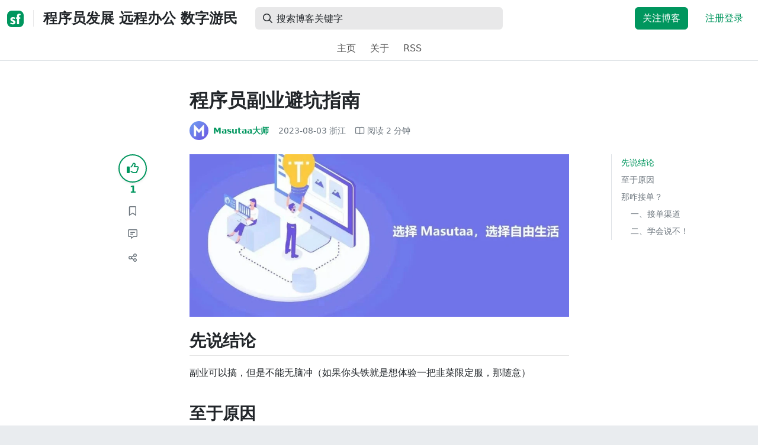

--- FILE ---
content_type: text/html; charset=utf-8
request_url: https://segmentfault.com/a/1190000044077215
body_size: 18216
content:
<!DOCTYPE html><html lang="zh"><head><meta charSet="utf-8"/><title>程序员副业避坑指南 - 程序员发展 远程办公 数字游民 - SegmentFault 思否</title><meta name="keywords" content="程序员,职场,程序员书籍"/><meta name="description" content="接单赚钱的坑太多，经验不足的很容易一头栽进去。包括但不限于入驻平台收费，宣传高价后白嫖成果、乃至于在法律的边界线上反复横跳。不过对于这类也很好处理..."/><meta name="userId" id="SFUserId"/><meta name="userRank" id="SFUserRank"/><meta name="viewport" content="width=device-width, initial-scale=1, viewport-fit=cover, user-scalable=no"/><meta rel="apple-touch-icon" href="https://static.segmentfault.com/main_site_next/prod/touch-icon.png"/><meta name="msapplication-square150x150logo" content="https://static.segmentfault.com/main_site_next/prod/touch-icon.png"/><meta http-equiv="X-UA-Compatible" content="IE=edge, chrome=1"/><meta name="renderer" content="webkit"/><meta name="alexaVerifyID" content="LkzCRJ7rPEUwt6fVey2vhxiw1vQ"/><meta name="apple-itunes-app" content="app-id=958101793, app-argument="/><meta property="qc:admins" content="15317273575564615446375"/><meta name="msapplication-TileColor" content="#009a61"/><meta name="baidu_union_verify" content="361d9f81bc56b8d1183231151d2b8012"/><meta name="sogou_site_verification" content="MKVKCoIjwL"/><meta name="360-site-verification" content="737314c9bf48873a1a0a22295203d9d1"/><link rel="shortcut icon" type="image/x-icon" href="https://static.segmentfault.com/main_site_next/prod/favicon.ico"/><link rel="search" type="application/opensearchdescription+xml" href="/opensearch.xml" title="SegmentFault"/><link rel="alternate" type="application/atom+xml" href="/feeds/questions" title="SegmentFault \u6700\u65B0\u95EE\u9898"/><link rel="alternate" type="application/atom+xml" href="/feeds/blogs" title="SegmentFault \u6700\u65B0\u6587\u7AE0"/><meta name="twitter:card" content="summary_large_image"/><meta name="twitter:image" content="https://segmentfault.com/img/bVc8Ndn?spec=cover"/><meta name="twitter:site" content="@segment_fault"/><meta name="twitter:creator" content="@segmentfault"/><meta name="twitter:title" content="程序员副业避坑指南"/><meta name="og:type" content="article"/><meta name="og:image" content="https://segmentfault.com/img/bVc8Ndn?spec=cover"/><meta name="og:title" content="程序员副业避坑指南"/><meta name="og:description" content="接单赚钱的坑太多，经验不足的很容易一头栽进去。包括但不限于入驻平台收费，宣传高价后白嫖成果、乃至于在法律的边界线上反复横跳。不过对于这类也很好处理..."/><meta name="og:url" content="https://segmentfault.com/a/1190000044077215"/><meta name="og:site_name" content="SegmentFault 思否"/><meta name="msvalidate.01" content="2C018C53297C8388F3E7052F5E9CA6AF"/><meta name="event-object" value="{&quot;current&quot;: [&quot;article&quot;, [&quot;1190000044077215&quot;]], &quot;root&quot;: [&quot;article&quot;, &quot;1190000044077215&quot;]}" id="SFEventObject"/><link rel="canonical" href="https://segmentfault.com/a/1190000044077215"/><script type="application/ld+json">{
            "@context": "https://schema.org",
            "@type": "Article",
            "mainEntityOfPage": {
              "@type": "WebPage",
              "@id": "https://google.com/article"
            },
            "name": "程序员副业避坑指南",
            "headline": "程序员副业避坑指南",
            "image": "/img/bVc8Ndn?spec=cover",
            "datePublished": "2023-08-03T06:44:11.000Z",
            "dateModified": "2023-08-03T06:44:11.000Z",
            "url": "https://segmentfault.com/a/1190000044077215",
            "author": {
              "@type": "Person",
              "name": "Masutaa大师",
              "url": "https://segmentfault.com/u/masutaadashi"
            },
            "publisher": {
              "@type": "Organization",
              "name": "SegmentFault",
              "logo": {
                "@type": "ImageObject",
                "url":
                  "https://assets.segmentfault.com/v-5fc4b0b2/global/img/static/touch-icon.png"
              }
            }
          }</script><meta name="next-head-count" content="37"/><link data-next-font="size-adjust" rel="preconnect" href="/" crossorigin="anonymous"/><link rel="preload" href="https://static.segmentfault.com/main_site_next/prod/_next/static/css/8a2de9abf59d619c.css" as="style"/><link rel="stylesheet" href="https://static.segmentfault.com/main_site_next/prod/_next/static/css/8a2de9abf59d619c.css" data-n-g=""/><noscript data-n-css=""></noscript><script defer="" nomodule="" src="https://static.segmentfault.com/main_site_next/prod/_next/static/chunks/polyfills-c67a75d1b6f99dc8.js"></script><script src="https://sponsor.segmentfault.com/spcjs.php?id=1&amp;block=1&amp;repu=0&amp;v=5f0a9217&amp;tag=%E7%A8%8B%E5%BA%8F%E5%91%98%2C%E8%81%8C%E5%9C%BA%2C%E7%A8%8B%E5%BA%8F%E5%91%98%E4%B9%A6%E7%B1%8D&amp;withtext=1" data-nscript="beforeInteractive"></script><script src="https://static.segmentfault.com/main_site_next/prod/_next/static/chunks/webpack-f827bc7f33b5aa2a.js" defer=""></script><script src="https://static.segmentfault.com/main_site_next/prod/_next/static/chunks/framework-b06a93d4cd434123.js" defer=""></script><script src="https://static.segmentfault.com/main_site_next/prod/_next/static/chunks/main-7b0e951b1aa6f444.js" defer=""></script><script src="https://static.segmentfault.com/main_site_next/prod/_next/static/chunks/pages/_app-d9ad664265b76de4.js" defer=""></script><script src="https://static.segmentfault.com/main_site_next/prod/_next/static/chunks/54312-bc4a0e4b41f24c9b.js" defer=""></script><script src="https://static.segmentfault.com/main_site_next/prod/_next/static/chunks/69706-07a7095268b70805.js" defer=""></script><script src="https://static.segmentfault.com/main_site_next/prod/_next/static/chunks/75637-fc32eba996308eba.js" defer=""></script><script src="https://static.segmentfault.com/main_site_next/prod/_next/static/chunks/11063-1b323070c1d23392.js" defer=""></script><script src="https://static.segmentfault.com/main_site_next/prod/_next/static/chunks/70694-3d6afca6967f318c.js" defer=""></script><script src="https://static.segmentfault.com/main_site_next/prod/_next/static/chunks/83075-4e7ff52fbf2dea21.js" defer=""></script><script src="https://static.segmentfault.com/main_site_next/prod/_next/static/chunks/pages/Blogs/Detail-251499ec59f860aa.js" defer=""></script><script src="https://static.segmentfault.com/main_site_next/prod/_next/static/wxHxOHVnMicBUXuifk5O0/_buildManifest.js" defer=""></script><script src="https://static.segmentfault.com/main_site_next/prod/_next/static/wxHxOHVnMicBUXuifk5O0/_ssgManifest.js" defer=""></script><style id="__jsx-563de19a56c74ed5">@media(min-width:1400px){.container{max-width:1320px}}.blog-header.theme-light input{background-color:rgba(33,37,41,.1)}.blog-header.theme-light input::-webkit-input-placeholder{color:rgba(var(--bs-dark-rgb),var(--bs-text-opacity))}.blog-header.theme-dark input{background-color:rgba(255,255,255,.1)}.blog-header.theme-dark input::-webkit-input-placeholder{color:rgba(var(--bs-light-rgb),var(--bs-text-opacity))}</style><style id="__jsx-b1cc3f89c4f8c7b8">@charset "UTF-8";.fmt,.preview-wrap{line-height:1.6}.fmt .hljs,.preview-wrap .hljs{background-color:transparent!important;padding:0!important}.fmt p,.fmt address,.fmt ul,.fmt ol,.fmt dl,.fmt pre,.fmt blockquote,.fmt table,.fmt figure,.fmt hr,.preview-wrap p,.preview-wrap address,.preview-wrap ul,.preview-wrap ol,.preview-wrap dl,.preview-wrap pre,.preview-wrap blockquote,.preview-wrap table,.preview-wrap figure,.preview-wrap hr{margin-bottom:1.25rem}.fmt p,.preview-wrap p{word-wrap:break-word}.fmt p a,.preview-wrap p a{word-break:break-all}.fmt ol ol,.fmt ol ul,.fmt ul ol,.fmt ul ul,.preview-wrap ol ol,.preview-wrap ol ul,.preview-wrap ul ol,.preview-wrap ul ul{margin-bottom:0}.fmt li>p:last-of-type,.preview-wrap li>p:last-of-type{margin-bottom:0!important}.fmt h1,.preview-wrap h1{font-size:2rem;margin:2.75rem 0 1rem;padding-bottom:.5rem;border-bottom:3px double rgba(0,0,0,.1)}.fmt h2,.preview-wrap h2{font-size:1.75rem;margin:2.5rem 0 1rem;padding-bottom:.5rem;border-bottom:1px double rgba(0,0,0,.1)}.fmt>h2:first-child,.preview-wrap>h2:first-child{margin-top:0}.fmt h3,.preview-wrap h3{font-size:1.5rem;margin:2.25rem 0 1rem}.fmt h4,.preview-wrap h4{font-size:1.25rem;margin:2rem 0 1rem}.fmt h5,.preview-wrap h5{font-size:1rem;margin:1.75rem 0 1rem}.fmt h6,.preview-wrap h6{font-size:1rem;margin:1.5rem 0 .5rem}.fmt h6::before,.preview-wrap h6::before{content:"❐";margin-right:.25rem}.fmt blockquote,.preview-wrap blockquote{padding-left:1rem;border-left:.25rem solid#e9ecef}.fmt pre,.preview-wrap pre{padding:1rem;max-height:35rem;line-height:1.5;background-color:#e9ecef;overflow:auto}.fmt pre code,.preview-wrap pre code{word-wrap:normal;overflow-wrap:normal;white-space:inherit}.fmt hr,.preview-wrap hr{margin:2rem auto;max-width:160px;border-top-width:1px;background-color:rgba(0,0,0,.5)}.fmt img,.preview-wrap img{max-width:100%;height:auto}.fmt table,.preview-wrap table{border:1px solid#dee2e6;width:100%;table-layout:fixed}.fmt table td,.fmt table th,.preview-wrap table td,.preview-wrap table th{padding:.75rem;border:1px solid#dee2e6;word-wrap:break-word}.fmt table [align=center],.preview-wrap table [align=center]{text-align:center}.fmt table [align=right],.preview-wrap table [align=right]{text-align:right}.fmt table thead th,.preview-wrap table thead th{border-bottom-width:2px;background-color:#e9ecef;color:#212529;font-weight:bold}.fmt table tbody tr:hover,.preview-wrap table tbody tr:hover{background-color:rgba(0,0,0,.025)}.fmt .img-wrap,.preview-wrap .img-wrap{display:block;text-align:center}article.fmt a img{cursor:pointer}article.fmt img{cursor:-webkit-zoom-in;cursor:-moz-zoom-in;cursor:zoom-in}article.fmt p>img{display:block;margin:0 auto}</style><style id="__jsx-cc36e5857a65b21d">.article-content{margin-bottom:1.5rem}.article-content .userExcerpt p{margin-bottom:0!important}.article-content .col-md-90{width:120px}.article-content pre{position:relative}.right-side .right-block{margin-bottom:1.5rem}#article-header{border-top:2px solid#00965e}@media(max-width:767.98px){.article-content .col-md-90{width:100%}}@media(max-width:575.98px){.blog-comment-wrap.container{padding-bottom:56px!important;padding-bottom:-webkit-calc(56px + constant(safe-area-inset-bottom))!important;padding-bottom:-moz-calc(56px + constant(safe-area-inset-bottom))!important;padding-bottom:calc(56px + constant(safe-area-inset-bottom))!important;padding-bottom:-webkit-calc(56px + env(safe-area-inset-bottom))!important;padding-bottom:-moz-calc(56px + env(safe-area-inset-bottom))!important;padding-bottom:calc(56px + env(safe-area-inset-bottom))!important}}</style><style id="__jsx-5003cdcc1535ca36">.operation .dropdown-toggle::after{display:none}</style><style id="__jsx-e84cb026495aebda">.nav-header{cursor:pointer}#collapseTarget{max-height:360px;overflow-y:auto}</style><style id="__jsx-39fbff7f152a3e49">.quote .delete-quote{visibility:hidden}.quote .list-group-item:hover .delete-quote{visibility:visible}</style><style id="__jsx-ae5d34d7181e7c9b">.recommend-list-wrap .card-header{-webkit-box-shadow:0rem -.06rem 0rem 0rem rgba(0,0,0,.13)inset;-moz-box-shadow:0rem -.06rem 0rem 0rem rgba(0,0,0,.13)inset;box-shadow:0rem -.06rem 0rem 0rem rgba(0,0,0,.13)inset}.mr-13{margin-right:13px}</style><style id="__jsx-3434af9ca00bacf8">.comment-wrap .media-body .fmt,.comment-wrap .media-body .fmt>p:first-child{display:inline}.comment-wrap .media-body .fmt>p:first-child::after{display:block;content:"";margin-bottom:1.25rem}.comment-wrap .media-body .fmt>p:last-child::after{display:none!important}.comment-wrap .commentUnit:hover .control-area,.comment-wrap .commentUnit:hover .comment-control-area{display:-webkit-box!important;display:-webkit-flex!important;display:-moz-box!important;display:-ms-flexbox!important;display:flex!important}.comment-wrap .comment-reply{overflow:hidden;word-wrap:break-word;overflow-wrap:break-word;resize:none}.comment-wrap .dropdown-item.active,.comment-wrap .dropdown-item:active{background:#f8f9fa!important;color:inherit!important}.comment-wrap .reply-list .list-group-item{background-color:unset}</style><style id="__jsx-46db19708ab5e5b7">.mentions-wrap .dropdown-toggle::after{display:none}</style></head><body><div id="__next"><div class="d-none d-lg-block text-center"><div id="OA_holder_5" class="OA_holder" style="display:none"></div></div><div id="root-top-container"></div><header data-bs-theme="light" class="sticky-top blog-header theme-light border-bottom" style="background-color:#fff;transform:translateY(0px)"><div class="container-xl"><nav style="padding-top:0.75rem;padding-bottom:0.75rem" class="navbar navbar-expand-lg navbar-light"><div class="d-none d-lg-flex align-items-center w-50 me-auto"><a href="/blogs" class="d-none d-md-block p-0 navbar-brand"><svg width="28" height="28" viewBox="0 0 28 28" fill="none" xmlns="http://www.w3.org/2000/svg" class="text-primary"><title>SF</title><path fill-rule="evenodd" clip-rule="evenodd" d="M8 0C3.58172 0 0 3.58172 0 8V20C0 24.4183 3.58172 28 8 28H20C24.4183 28 28 24.4183 28 20V8C28 3.58172 24.4183 0 20 0H8ZM13.73 11.9372C12.578 11.2873 11.2724 10.9592 9.95 10.9872C8.625 10.9872 5.535 11.3372 5.535 14.5872C5.535 16.4122 6.495 17.2622 7.935 17.9772C8.305 18.1622 8.655 18.3072 8.965 18.4322L8.96675 18.433C9.83592 18.7926 10.525 19.0778 10.525 19.8472C10.525 20.7222 9.715 21.0322 8.96 21.0322C7.93318 20.9427 6.96552 20.5134 6.21 19.8122L5.25 21.7322V21.9572C6.47366 22.8581 7.96081 23.3292 9.48 23.2972C11.175 23.2972 14.015 22.8422 14.015 19.6272C14.015 17.6272 13.065 16.8572 11.315 16.1272L10.67 15.8772C9.725 15.5222 8.98 15.2422 8.98 14.4522C8.98 13.9672 9.22 13.3872 10.38 13.3872C11.2483 13.3883 12.0951 13.6572 12.805 14.1572L13.73 12.1572V11.9372ZM22.92 5.75224C22.0842 5.39862 21.1823 5.22813 20.275 5.25224C18.635 5.25224 16.635 5.92724 16.635 9.14724C16.635 9.16319 16.6454 9.5817 16.6567 10.0374C16.6702 10.5821 16.685 11.18 16.685 11.2072C16.6839 11.2467 16.6678 11.2842 16.64 11.3122C16.611 11.3378 16.5737 11.352 16.535 11.3522H15.36L15.32 13.8922C15.4316 13.8922 15.5761 13.8878 15.7433 13.8827C15.973 13.8756 16.2456 13.8672 16.535 13.8672L16.5911 13.8777L16.64 13.9072C16.667 13.9358 16.683 13.973 16.685 14.0122C16.665 14.8782 16.653 16.325 16.6458 17.8134L16.642 18.7072C16.6393 19.4489 16.6377 20.1741 16.6366 20.8153L16.6357 21.5401L16.6354 21.8642L16.635 22.9722L20.2 22.9522C20.1997 22.8821 20.1992 22.7899 20.1987 22.6781C20.1954 21.9732 20.1884 20.4931 20.1781 18.9054L20.1684 17.515C20.1579 16.13 20.145 14.8097 20.13 13.9922C20.1281 13.9532 20.1426 13.9151 20.17 13.8872C20.199 13.8617 20.2363 13.8474 20.275 13.8472L20.5421 13.8565C20.9195 13.867 21.368 13.8705 21.7216 13.8717L22.16 13.8722L22.2 11.3322H20.275L20.2189 11.3218L20.17 11.2922C20.1436 11.2637 20.1292 11.2261 20.13 11.1872V9.62724C20.13 8.35724 20.46 7.81724 21.225 7.81724C21.5758 7.8304 21.9184 7.92634 22.225 8.09724L22.92 6.02724V5.75224Z" fill="currentColor"></path></svg></a><div class="d-none d-md-block" style="width:1px;height:1.75rem;background-color:rgba(33, 37, 41, 0.1)"></div><a href="/blog/masutaadao"><div class="d-flex align-items-center ms-md-3 text-body"><h4 class="mb-0">程序员发展 远程办公 数字游民</h4></div></a></div><div class="d-flex d-lg-none align-items-center justify-content-between w-100"><a href="/blog/masutaadao"><div class="d-flex align-items-center ms-lg-3 text-body"><h4 class="mb-0 text-truncate-1">程序员发展 远程办公 数字游民</h4></div></a><a role="button" tabindex="0" href="/user/login" class="d-lg-none ms-2 flex-shrink-0 text-primary btn btn-link">注册登录</a></div><div class="w-100 navbar-collapse collapse" id="basic-navbar-nav"><div class="w-100 position-relative my-3 my-lg-0"><div class="d-none d-lg-flex w-100" style="max-width:432px;height:38px"><div class="d-flex align-items-center position-absolute h-100" style="margin-left:0.81rem"><i class="far fa-magnifying-glass text-body"></i></div><form class="flex-fill"><input placeholder="搜索博客关键字" aria-label="搜索" style="padding-left:2.3rem;background-color:rgba(33, 37, 41, 0.1)" type="text" class="border-0 shadow-none h-100 text-body form-control" value=""/></form></div><div class="d-flex d-lg-none w-100"><div class="d-flex align-items-center position-absolute h-100" style="margin-left:0.81rem"><i class="far fa-magnifying-glass text-body"></i></div><form class="flex-fill"><input placeholder="搜索博客关键字" aria-label="搜索" style="padding-left:2.3rem;background-color:rgba(33, 37, 41, 0.1)" type="text" class="border-0 shadow-none h-100 text-body form-control" value=""/></form></div></div><div class="p-0 ms-auto align-items-lg-center justify-content-end w-100 navbar-nav"><div class="me-2 me-md-0 nav-item"><a role="button" tabindex="0" href="#" class="me-3 btn btn-primary">关注博客</a><a role="button" tabindex="0" href="/user/login" class="text-primary btn btn-link">注册登录</a></div></div></div></nav><nav class="sflex-center py-0 navbar navbar-expand navbar-light"><div class="navbar-nav"><div class="mx-1 nav-item"><a href="/blog/masutaadao" data-rr-ui-event-key="/blog/masutaadao" class="nav-link">主页</a></div><div class="mx-1 nav-item"><a href="/blog/masutaadao/about" data-rr-ui-event-key="/blog/masutaadao/about" class="nav-link">关于</a></div><div class="mx-1 nav-item"><a href="/feeds/blog/masutaadao" data-rr-ui-event-key="/feeds/blog/masutaadao" class="nav-link">RSS</a></div></div></nav></div></header><style>
          html {
            scroll-behavior: smooth;
          }
          .article-wrap article h2, .article-wrap article h3 { 
            scroll-margin-top: 20px;
          }
        </style><div class="bg-white d-none d-xl-flex justify-content-center"><div id="OA_holder_2" class="OA_holder" style="display:none"></div></div><div class="bg-white py-5"><div class="pt-3 pt-sm-0 article-wrap container"><div class="row"><div class="mx-auto col-lg-7"><h1 class="h2 mb-3"><a href="/a/1190000044077215" class="link-dark">程序员副业避坑指南</a></h1><div class="d-flex flex-wrap mb-4"><div class="d-flex align-items-center font-size-14"><a class="d-flex align-items-center" href="/u/masutaadashi"><div class="position-relative sflex-center rounded-circle flex-shrink-0 me-2" style="width:32px;height:32px"><img src="https://avatar-static.segmentfault.com/889/516/889516119-64ae130f473b4_huge128" alt="头像" class="w-100 h-100 position-absolute left-0 top-0 rounded-circle bg-white"/></div><div class="d-flex flex-column"><div class="d-flex"><strong class="font-size-14">Masutaa大师</strong><ul class="list-inline mb-0 authentication-info ms-1"></ul></div><div class="user-badge-wrap font-size-14 text-secondary"></div></div></a><a href="/a/1190000044077215/revision" class="link-secondary font-size-14 ms-2 ps-1"><time dateTime="2023-08-03T06:44:11.000Z" itemProp="datePublished">2023-08-03 </time><span> <!-- -->浙江</span></a><div class="ms-3 d-flex align-items-baseline text-secondary"><i class="far fa-book-open"></i><span class="ms-1">阅读 <!-- -->2<!-- --> 分钟</span></div></div></div></div></div><div class="row"><div class="d-none d-lg-flex justify-content-end align-items-start col-lg-2"><div class="sticky-outer-wrapper sticky-wrap functional-area-left justify-content-center me-0 ms-0 mt-0"><div class="sticky-inner-wrapper" style="position:relative;top:0px"><div role="group" class="align-items-center btn-group-vertical"><button type="button" aria-label="点赞" class="func-btn mainLike sflex-center shadow-sm rounded-circle main-lg-Like mb-0 btn btn-outline-primary"><i class="far fa-thumbs-up"></i></button><span class="text-primary fw-bold ">1</span><button type="button" aria-label="收藏" class="func-btn sflex-center rounded-circle  mt-2 btn btn-outline-secondary"><i class="far fa-bookmark"></i></button><a class="func-btn sflex-center btn btn-outline-secondary rounded-circle" href="#comment-area" aria-label="评论"><i class="far fa-message-lines"></i></a><div class="dropdown"><button type="button" id="actions-toggle" aria-expanded="false" aria-label="分享" class="func-btn nav-tab-item  rounded-pill btn btn-outline-secondary sflex-center rounded-circle dropdown-toggle btn btn-primary"><i class="far fa-share-nodes"></i></button></div><canvas hidden="" class="qrcode"></canvas></div></div></div><canvas hidden="" class="qrcode"></canvas></div><div class="mx-auto col-lg-7"><div><div class="ratio ratio-21x9 mb-4"><img class="card-img-top w-100 h-100" src="/img/bVc8Ndn?spec=cover" alt="头图"/></div><div id="OA_holder_25" class="OA_holder" style="display:none"></div><article class="article fmt article-content "><h2><strong>先说结论</strong></h2><p>副业可以搞，但是不能无脑冲（如果你头铁就是想体验一把韭菜限定服，那随意）</p><h2><strong>至于原因</strong></h2><p>接单赚钱的坑太多，经验不足的很容易一头栽进去。包括但不限于入驻平台收费，宣传高价后白嫖成果、乃至于在法律的边界线上反复横跳。不过对于这类也很好处理，只需要记住一句话：<strong>天上掉馅饼的好事都是陷阱</strong>。</p><p>在行动前多考虑下怎么天底下的好事全让你一个人占了。当对方给出诸多高大上的承诺，或者吹嘘钱多事少，不要光想你能从中获得什么，而是想想对方能从你这获得什么。</p><p>谁也不是傻子，肯干卖力不讨好的事情，绝对是对你有所企图。至于图的是什么那就不好说了。给出超出你付出劳动的价值的钱，难不成是想和你交个朋友？你细品。</p><h2><strong>那咋接单</strong>？</h2><p>人总不能“因噎废食”。副业的好处在于让你的<strong>收入来源多线化</strong>，多一份收入多一份底气。</p><p>一来，兜中有没有钱给人的底气是不同的；二来如果职场不小心gap了，比如说跳槽没准备好fallback方案，无奈之下gap了，那靠短期的接单来维持生计也不失为一条路。</p><p>但是！千万不要剃头挑子一头热，拍拍大腿就啥也不管接单了。</p><p><strong>前期的准备工作要做足</strong>！接单渠道靠不靠谱，你潜水多看几天，心里就有个数了。</p><p><strong>先交钱的不能去，去了纯纯大怨种</strong>。</p><h3><strong>一、接单渠道</strong></h3><h4><strong>（1）朋友推荐</strong></h4><p>这是<strong>最靠谱的渠道</strong>。</p><p>如果你的人脉广，可以考虑走这条。朋友找你帮忙肯定觉得这活你能做，朋友背书可信度也高。</p><p>刚开单先不要急着赚钱，先赚口碑。你做事靠谱的名气打出去了，别人才会来持续的找你，你这条副业的线才算建成了。</p><p>如果你没什么人脉，可以考虑来Masutaa互助社区里看看。</p><p><strong>Masutaa</strong>的建设初衷就是希望能链接IT行业强相关人才，<strong>形成一个多维度互助形式的人脉社区</strong>，目前平台上已经有将近400名互联网尖端人才，其中近70%的从业者从业年限超3年，交流灌水还是寻找机会就看你自己的选择了。</p><h4><strong>（2）外包群</strong></h4><p>最常规的路径是某宝店铺里会有Q群的用户端入口，直接联系客服让他拉你进群。如果不嫌麻烦的话，也可以去各大论坛里找那种程序员交流群，里面偶尔也会有项目。</p><p>接单的话，最好找一个靠谱的中介建立稳定的合作关系，不然也很容易被坑，里面的项目质量参差不齐，全靠你个人经验判断。</p><h4><strong>（3）接单平台</strong></h4><p>如果你没什么人脉来接单，又不懂如何跟甲方爸爸争取项目和薪酬，那你还有一条路可选：接单平台。</p><p>各个平台的优势不同，最好先考虑自己的实际情况，再注册合适的平台实践。</p><p><strong>1. 开源众包</strong><br><a href="https://link.segmentfault.com/?enc=xSsQw%2FHgjUl2uho%2FTwz7Kw%3D%3D.8Eyj9lfGqvHi72ZSx1MtO3dJAHMKcQTJ%2B9jjiqhZuzuWCPzdpLwWYqYZPn6XKGQj" rel="nofollow" target="_blank">https://zb.oschina.net/projects/list.html</a></p><p>开源中国旗下的众包平台。主要以项目整包形式对接企业和个人接包方。该平台同时提供免费和付费模式，但要想接到高质量项目，免费使用可能性较低。</p><p><strong>2.YesPMP平台</strong><br><a href="https://link.segmentfault.com/?enc=vkzOue2DzZakpQYtXYh4qQ%3D%3D.ocj%2BsbQOI75K8SBQ%2BuZBZTSQj%2B0KzgGvv%2Bz1duD2TrE%3D" rel="nofollow" target="_blank">https://www.yespmp.com/</a></p><p>注册免费，投标免费，但每天限额3个免费项目竞标，要想多投就得开会员了。没办法，平台也是要恰饭的。</p><p><strong>3.程序员客栈</strong><br><a href="https://link.segmentfault.com/?enc=uZTnlr4YSJEKPC16GHUGCw%3D%3D.nqk5prtOWEUW8RDF5tv5fBHmmQAK63cNbChviWFMZN8%3D" rel="nofollow" target="_blank">https://www.proginn.com/</a><br>一个程序员自由工作平台，适合有经验有资历的开发者业余做点项目来赚零花钱。</p><p><strong>4.解放号</strong><br><a href="https://link.segmentfault.com/?enc=efR0jryvrq7gNXxvr3ALZg%3D%3D.QNpOFw%2BTySMy7hcO2dqOu%2F5NTowj6QeFSu7%2FyZH37%2FI%3D" rel="nofollow" target="_blank">https://www.jfh.com/</a></p><p>黑色的字越看越红色，但实际上这只是个威客平台，资源不错。</p><p><strong>5.Masutaa</strong><br><a href="https://link.segmentfault.com/?enc=X%2BjQFSy810i3PVBui0gc5g%3D%3D.97WcgueZtTNGUGWNM5oPGohSNV2EArkIyWouwJXFM1U%3D" rel="nofollow" target="_blank">https://www.masutaa.com/</a></p><p>一个互联网从业者自由工作交流平台。由于并不是专业的远程兼职平台，目前放出的远程项目还比较少。时薪制付费，<strong>但胜在不需要付费使用，完成项目后平台也不会抽佣。</strong></p><p>如果外语过关加上有VPN，也可以考虑去国外的upwork、fiverr等网站接单。</p><h3><strong>二、学会说不</strong>！</h3><p>学会拒绝是接单的第一步。</p><ol><li>如果你判断单子很明显不能做，要趁早拒绝。例如单子本身看起来很刑，明显超出能力范围，或者说需求做不了。</li><li>拒绝贪婪，不要同时接多个单。最多三个单甚至更少，否则后期赶工得忙吐血。</li><li>不要为了接单什么都一口应下来。客户要求含糊时，一定要搞清楚所有的需求。不要抱着侥幸心理问都不问接下，否则后面面临的就是不断加细节，加需求，改到心累。</li></ol><p>再讲一句，收钱办事，如果联系不上客户别太着急（这是很可能发生的事），放平心态，最后赶不上工期也不是你的错。</p><p>再再讲一句，合作完双方都满意的话，抓紧时间把客户发展为人脉啊，以后对方有需求就可以直接上了。</p></article><div class="d-flex flex-wrap align-items-center "><div class="m-n1 d-flex flex-wrap align-items-center"><a href="/t/%E7%A8%8B%E5%BA%8F%E5%91%98" class="m-1 badge-tag  "><img src="https://avatar-static.segmentfault.com/187/562/1875620466-5df9fe086a004_small" alt="" width="16" height="16" class="me-1"/>程序员</a><a href="/t/%E8%81%8C%E5%9C%BA" class="m-1 badge-tag  ">职场</a><a href="/t/%E7%A8%8B%E5%BA%8F%E5%91%98%E4%B9%A6%E7%B1%8D" class="m-1 badge-tag  ">程序员书籍</a></div></div><div id="OA_holder_3" class="OA_holder mt-4" style="display:none"></div><div class="functional-area-bottom text-center my-4 py-3"><div role="group" class="btn-group like-group align-items-center btn-group"><button type="button" class="btn me-2 rounded btn btn-outline-primary"><i class="far fa-thumbs-up"></i><span class="ms-1">赞</span><span class="mainLikeNum ms-1">1</span></button><button type="button" class="btn me-2 rounded btn btn-outline-secondary"><i class="far fa-bookmark"></i><span class="ms-1">收藏</span><span class="ms-1">1</span></button><div class="bottom-share-wrap dropdown"><div class="nav-tab-item btn d-flex justify-content-center align-items-center dropdown-toggle" id="react-aria-2" aria-expanded="false"><button type="button" class="btn rounded btn btn-outline-secondary"><i class="far fa-share-nodes"></i><span class="ms-1">分享</span></button></div></div><canvas hidden="" class="qrcode"></canvas></div></div><canvas hidden="" class="qrcode"></canvas><div class="text-secondary font-size-14 mb-4 d-flex flex-wrap justify-content-between"><div><span>阅读 <!-- -->1.2k</span><span class="split-dot"></span><a href="/a/1190000044077215/revision" class="link-secondary"><time dateTime="2023-08-03T06:44:11.000Z" itemProp="datePublished">发布于 <!-- -->2023-08-03 </time></a></div><div class="operation text-end"><div><button type="button" class="link-secondary btn-reset btn btn-link">举报</button></div></div></div><hr class="mb-0 bg-black bg-opacity-50"/><div class="pt-4 d-flex flex-column flex-md-row"><div class="d-flex flex-fill"><a href="/u/masutaadashi"><div class="position-relative sflex-center rounded-circle flex-shrink-0 me-3" style="width:64px;height:64px" aria-hidden="true"><img src="https://avatar-static.segmentfault.com/889/516/889516119-64ae130f473b4_huge128" alt="头像" class="w-100 h-100 position-absolute left-0 top-0 rounded-circle bg-white"/></div></a><div><a href="/u/masutaadashi" class="link-dark"><h5 class="d-flex align-items-center mb-1">Masutaa大师</h5></a><div class="text-secondary mb-2"><span>89<!-- --> 声望</span><span class="split-dot"></span><span>2<!-- --> 粉丝</span></div><div class="text-truncate-2"></div></div></div><div class="mt-sm-0 mt-3 d-flex align-items-start flex-shrink-0"><button type="button" class="w-100 btn btn-primary">关注作者</button></div></div><hr class="mb-4 bg-black bg-opacity-50"/><div class="d-flex justify-content-between"><div class="w-50"><div class="text-secondary">« 上一篇</div><a class="text-truncate-1" href="/a/1190000044073170">世界上最流行的软件，抛弃了Git。</a></div><div class="d-flex flex-column align-items-end w-50"><div class="text-secondary">下一篇 »</div><a class="text-truncate-1" href="/a/1190000044081486">竞业协议会不会影响跳槽求职？</a></div></div></div></div><div class="d-none d-lg-block col-lg-2"><div class="sticky-outer-wrapper"><div class="sticky-inner-wrapper" style="position:relative;top:0px"><div id="collapseTarget" class="d-none ps-3 border-start w-100 mb-4"><div id="article-nav-list" class="font-size-14 w-100 list-group list-group-flush"></div></div><div id="OA_holder_1" class="OA_holder" style="display:none"></div></div></div></div></div><div id="fixedTools" class="position-fixed d-none " style="right:24px;bottom:24px"><button type="button" class="btn btn-light" title="回顶部">▲</button></div><div class="d-block d-sm-none fix-bottom-action-wrap"><div class="w-100 fixed-bottom-action d-flex align-items-center "><button type="button" aria-label="点赞" class="btn-reset text-center link-dark w-25 btn btn-link"><i class="far fa-thumbs-up"></i><span class="mainLikeNum ms-1">1</span></button><button type="button" aria-label="收藏" class="btn-reset text-center link-dark w-25 btn btn-link"><i class="far fa-bookmark"></i><span class="mainLikeNum ms-1">1</span></button><a class="text-center link-dark w-25" href="#comment-area"><i class="far fa-message-lines"></i></a><div class="bottom-share-wrap  w-25 text-center dropdown"><button type="button" id="react-aria-3" aria-expanded="false" aria-label="分享" class="btn-reset link-dark dropdown-toggle btn btn-link"><i class="far fa-share-nodes"></i></button></div><canvas hidden="" class="qrcode"></canvas></div><canvas hidden="" class="qrcode"></canvas></div></div></div><div class="py-5 blog-comment-wrap container"><div class="row"><div class="mx-auto col-lg-7"><h3 class="text-center mb-4">引用和评论</h3><div class="mb-4 card"><div class="bg-transparent border-0 card-header"><strong>被 <!-- -->1<!-- --> 篇内容引用</strong></div><ul class="quote border-bottom-0 list-group list-group-flush"><li class="d-flex align-items-center border-0 list-group-item list-group-item-action"><a href="/a/1190000044100339?utm_source=sf-backlinks" class="d-flex align-items-center"><div class="position-relative sflex-center rounded-circle flex-shrink-0 me-2" style="width:24px;height:24px"><img src="https://avatar-static.segmentfault.com/889/516/889516119-64ae130f473b4_big64" alt="头像" class="w-100 h-100 position-absolute left-0 top-0 rounded-circle bg-white"/></div><div class="me-2 text-body">程序员到底该不该找副业？建议你看完这篇再做决定</div><span class="ms-1 me-2 font-size-14 flex-shrink-0"><i class="far fa-message-lines text-primary me-1"></i><span class="text-primary">1</span></span></a></li></ul></div><div class="mb-4 card"><div class="bg-transparent border-bottom-0 card-header"><strong>推荐阅读</strong></div><div class="list-group list-group-flush"><a href="/a/1190000044306388?utm_source=sf-similar-article" data-rr-ui-event-key="/a/1190000044306388?utm_source=sf-similar-article" class="d-flex align-items-center border-0 list-group-item list-group-item-action"><div class="position-relative sflex-center rounded-circle flex-shrink-0 " style="width:38px;height:38px"><img src="https://avatar-static.segmentfault.com/889/516/889516119-64ae130f473b4_big64" alt="头像" class="w-100 h-100 position-absolute left-0 top-0 rounded-circle bg-white"/></div><div class="ms-3"><h6 class="mb-1 text-break text-body fw-bold">【背景调查】企业HR自主操作背调都有哪些“坑”？这份避坑指南请收好！</h6><p class="d-flex align-items-center font-size-14 mb-0"><span class="text-secondary">Masutaa大师</span><span class="split-dot"></span><span class="text-secondary">阅读 <!-- -->1.1k</span></p></div></a><a href="/a/1190000047519899?utm_source=sf-similar-article" data-rr-ui-event-key="/a/1190000047519899?utm_source=sf-similar-article" class="d-flex align-items-center border-0 list-group-item list-group-item-action"><div class="position-relative sflex-center rounded-circle flex-shrink-0 " style="width:38px;height:38px"><img src="https://avatar-static.segmentfault.com/115/426/1154267036-5de60e2b2d436_big64" alt="头像" class="w-100 h-100 position-absolute left-0 top-0 rounded-circle bg-white"/></div><div class="ms-3"><h6 class="mb-1 text-break text-body fw-bold">鸿蒙人物志 x 秦骏：从分布式能力到用户体验</h6><p class="d-flex align-items-center font-size-14 mb-0"><span class="text-secondary">思否编辑部</span><span class="split-dot"></span><span class="text-secondary">赞 <!-- -->11</span><span class="split-dot"></span><span class="text-secondary">阅读 <!-- -->54.7k</span><span class="split-dot"></span><span class="text-secondary">评论 <!-- -->2</span></p></div></a><a href="/a/1190000047319172?utm_source=sf-similar-article" data-rr-ui-event-key="/a/1190000047319172?utm_source=sf-similar-article" class="d-flex align-items-center border-0 list-group-item list-group-item-action"><div class="position-relative sflex-center rounded-circle flex-shrink-0 " style="width:38px;height:38px"><img src="https://avatar-static.segmentfault.com/456/159/456159266-5ea10419642f5_big64" alt="头像" class="w-100 h-100 position-absolute left-0 top-0 rounded-circle bg-white"/></div><div class="ms-3"><h6 class="mb-1 text-break text-body fw-bold">新项目完结，Ai Agent 智能体、拖拉拽编排！</h6><p class="d-flex align-items-center font-size-14 mb-0"><span class="text-secondary">小傅哥</span><span class="split-dot"></span><span class="text-secondary">赞 <!-- -->2</span><span class="split-dot"></span><span class="text-secondary">阅读 <!-- -->4.6k</span></p></div></a><a href="/a/1190000047442820?utm_source=sf-similar-article" data-rr-ui-event-key="/a/1190000047442820?utm_source=sf-similar-article" class="d-flex align-items-center border-0 list-group-item list-group-item-action"><div class="position-relative sflex-center rounded-circle flex-shrink-0 " style="width:38px;height:38px"><img src="https://avatar-static.segmentfault.com/102/126/1021266098-6369bf22a4ccf_big64" alt="头像" class="w-100 h-100 position-absolute left-0 top-0 rounded-circle bg-white"/></div><div class="ms-3"><h6 class="mb-1 text-break text-body fw-bold">别让AI智能体瞎干活！多Agent分工+协作3步法，新手也会用！</h6><p class="d-flex align-items-center font-size-14 mb-0"><span class="text-secondary">王中阳讲编程</span><span class="split-dot"></span><span class="text-secondary">赞 <!-- -->1</span><span class="split-dot"></span><span class="text-secondary">阅读 <!-- -->1.5k</span><span class="split-dot"></span><span class="text-secondary">评论 <!-- -->1</span></p></div></a><a href="/a/1190000047395776?utm_source=sf-similar-article" data-rr-ui-event-key="/a/1190000047395776?utm_source=sf-similar-article" class="d-flex align-items-center border-0 list-group-item list-group-item-action"><div class="position-relative sflex-center rounded-circle flex-shrink-0 " style="width:38px;height:38px"><img src="https://avatar-static.segmentfault.com/266/256/2662569807-645f1d6e823d0_big64" alt="头像" class="w-100 h-100 position-absolute left-0 top-0 rounded-circle bg-white"/></div><div class="ms-3"><h6 class="mb-1 text-break text-body fw-bold">Golang 构建网络漏洞扫描器</h6><p class="d-flex align-items-center font-size-14 mb-0"><span class="text-secondary">俞凡</span><span class="split-dot"></span><span class="text-secondary">赞 <!-- -->2</span><span class="split-dot"></span><span class="text-secondary">阅读 <!-- -->1.4k</span></p></div></a><a href="/a/1190000043339958?utm_source=sf-similar-article" data-rr-ui-event-key="/a/1190000043339958?utm_source=sf-similar-article" class="d-flex align-items-center border-0 list-group-item list-group-item-action"><div class="position-relative sflex-center rounded-circle flex-shrink-0 " style="width:38px;height:38px"><img src="https://avatar-static.segmentfault.com/737/945/737945219-5ef2c5ed37f85_big64" alt="头像" class="w-100 h-100 position-absolute left-0 top-0 rounded-circle bg-white"/></div><div class="ms-3"><h6 class="mb-1 text-break text-body fw-bold">博客目录在此</h6><p class="d-flex align-items-center font-size-14 mb-0"><span class="text-secondary">老污的猫</span><span class="split-dot"></span><span class="text-secondary">赞 <!-- -->2</span><span class="split-dot"></span><span class="text-secondary">阅读 <!-- -->3k</span></p></div></a><a href="/a/1190000043511505?utm_source=sf-similar-article" data-rr-ui-event-key="/a/1190000043511505?utm_source=sf-similar-article" class="d-flex align-items-center border-0 list-group-item list-group-item-action"><div class="position-relative sflex-center rounded-circle flex-shrink-0 " style="width:38px;height:38px"><img src="https://avatar-static.segmentfault.com/737/945/737945219-5ef2c5ed37f85_big64" alt="头像" class="w-100 h-100 position-absolute left-0 top-0 rounded-circle bg-white"/></div><div class="ms-3"><h6 class="mb-1 text-break text-body fw-bold">UEBA - 用户实体行为分析</h6><p class="d-flex align-items-center font-size-14 mb-0"><span class="text-secondary">老污的猫</span><span class="split-dot"></span><span class="text-secondary">阅读 <!-- -->2.2k</span></p></div></a></div></div><div id="comment-area" class="comment-wrap  card"><div class="d-flex align-items-center justify-content-between bg-transparent border-0 card-header"><strong>0<!-- --> 条评论</strong><div aria-label="Basic" role="group" class="btn-group"><a role="button" tabindex="0" href="/a/1190000044077215?sort=votes" class="btn btn-secondary btn-sm">得票</a><a role="button" tabindex="0" href="/a/1190000044077215?sort=newest" class="btn btn-outline-secondary btn-sm">最新</a></div></div><div class="card-body"><div class="mb-4 media"><div class="position-relative sflex-center rounded-circle flex-shrink-0 me-3" style="width:38px;height:38px" aria-hidden="true"><img src="https://image-static.segmentfault.com/317/931/3179314346-5f61e47221e07" alt="头像" class="w-100 h-100 position-absolute left-0 top-0 rounded-circle bg-white"/></div><div class="media-body"><div class="mb-3"><div class="mentions-wrap dropdown"><textarea rows="3" placeholder="撰写评论 …" aria-label="评论" class="comment-text form-control"></textarea><div class="invalid-feedback"></div><div class="dropdown-toggle"></div></div></div><div class="d-flex justify-content-end align-items-center"><button type="button" aria-label="提示" class="me-3 btn-reset link-secondary btn btn-link"><i class="far fa-circle-info"></i></button><button type="button" aria-label="提示" class="me-3 btn-reset link-secondary btn btn-link"><i class="far fa-face-laugh"></i></button><button type="button" disabled="" class="float-end btn btn-primary">提交评论</button></div><div role="alert" class="fade mt-3 my-0 font-size-14 alert alert-info show">评论支持部分 Markdown 语法：<code>**粗体** _斜体_ [链接](http://example.com) `代码` - 列表 &gt; 引用</code>。你还可以使用 <code>@ </code>来通知其他用户。</div></div></div><div class="comment-body-wrap d-none"></div></div></div></div></div></div><footer class="d-none d-sm-block bg-white py-5 border-top"><div class="text-center text-secondary mb-1">©<!-- -->2026<!-- --> <!-- -->程序员发展 远程办公 数字游民</div><div class="text-center text-secondary font-size-14">除特别声明外，<a target="_blank" class="link-secondary" href="https://creativecommons.org/licenses/by-nc-nd/4.0/">作品采用《署名-非商业性使用-禁止演绎 4.0 国际》进行许可</a></div><div class="d-flex justify-content-center my-4"><a role="button" tabindex="0" href="/blogs" class="d-flex align-items-center rounded btn btn-light"><svg width="16" height="16" viewBox="0 0 28 28" fill="none" xmlns="http://www.w3.org/2000/svg" class="me-2 text-primary"><title>SF</title><path fill-rule="evenodd" clip-rule="evenodd" d="M8 0C3.58172 0 0 3.58172 0 8V20C0 24.4183 3.58172 28 8 28H20C24.4183 28 28 24.4183 28 20V8C28 3.58172 24.4183 0 20 0H8ZM13.73 11.9372C12.578 11.2873 11.2724 10.9592 9.95 10.9872C8.625 10.9872 5.535 11.3372 5.535 14.5872C5.535 16.4122 6.495 17.2622 7.935 17.9772C8.305 18.1622 8.655 18.3072 8.965 18.4322L8.96675 18.433C9.83592 18.7926 10.525 19.0778 10.525 19.8472C10.525 20.7222 9.715 21.0322 8.96 21.0322C7.93318 20.9427 6.96552 20.5134 6.21 19.8122L5.25 21.7322V21.9572C6.47366 22.8581 7.96081 23.3292 9.48 23.2972C11.175 23.2972 14.015 22.8422 14.015 19.6272C14.015 17.6272 13.065 16.8572 11.315 16.1272L10.67 15.8772C9.725 15.5222 8.98 15.2422 8.98 14.4522C8.98 13.9672 9.22 13.3872 10.38 13.3872C11.2483 13.3883 12.0951 13.6572 12.805 14.1572L13.73 12.1572V11.9372ZM22.92 5.75224C22.0842 5.39862 21.1823 5.22813 20.275 5.25224C18.635 5.25224 16.635 5.92724 16.635 9.14724C16.635 9.16319 16.6454 9.5817 16.6567 10.0374C16.6702 10.5821 16.685 11.18 16.685 11.2072C16.6839 11.2467 16.6678 11.2842 16.64 11.3122C16.611 11.3378 16.5737 11.352 16.535 11.3522H15.36L15.32 13.8922C15.4316 13.8922 15.5761 13.8878 15.7433 13.8827C15.973 13.8756 16.2456 13.8672 16.535 13.8672L16.5911 13.8777L16.64 13.9072C16.667 13.9358 16.683 13.973 16.685 14.0122C16.665 14.8782 16.653 16.325 16.6458 17.8134L16.642 18.7072C16.6393 19.4489 16.6377 20.1741 16.6366 20.8153L16.6357 21.5401L16.6354 21.8642L16.635 22.9722L20.2 22.9522C20.1997 22.8821 20.1992 22.7899 20.1987 22.6781C20.1954 21.9732 20.1884 20.4931 20.1781 18.9054L20.1684 17.515C20.1579 16.13 20.145 14.8097 20.13 13.9922C20.1281 13.9532 20.1426 13.9151 20.17 13.8872C20.199 13.8617 20.2363 13.8474 20.275 13.8472L20.5421 13.8565C20.9195 13.867 21.368 13.8705 21.7216 13.8717L22.16 13.8722L22.2 11.3322H20.275L20.2189 11.3218L20.17 11.2922C20.1436 11.2637 20.1292 11.2261 20.13 11.1872V9.62724C20.13 8.35724 20.46 7.81724 21.225 7.81724C21.5758 7.8304 21.9184 7.92634 22.225 8.09724L22.92 6.02724V5.75224Z" fill="currentColor"></path></svg>使用 SegmentFault 发布</a></div><div class="text-center mb-1 font-size-14"><a href="/" class="link-secondary">SegmentFault - 凝聚集体智慧，推动技术进步</a></div><div class="text-center font-size-14"><a href="/tos?utm_source=sf-footer" class="link-secondary">服务协议</a><span class="split-dot"></span><a href="/privacy?utm_source=sf-footer" class="link-secondary">隐私政策</a><span class="split-dot"></span><a href="http://beian.miit.gov.cn" target="_blank" class="text-secondary">浙ICP备15005796号-2</a><span class="split-dot"></span><a href="http://www.beian.gov.cn/portal/registerSystemInfo?recordcode=33010602002000" target="_blank" class="text-secondary">浙公网安备33010602002000号</a></div></footer><script src="https://static.geetest.com/static/tools/gt.js"></script><script defer="" data-domain="segmentfault.com" src="https://stats.segmentfault.net/js/plausible.js"></script><script defer="" src="https://hm.baidu.com/hm.js?e23800c454aa573c0ccb16b52665ac26"></script><script async="" src="https://www.googletagmanager.com/gtag/js?id=G-MJYFRXB3ZX"></script><script id="google-analytics">
      window.dataLayer = window.dataLayer || [];
      function gtag(){dataLayer.push(arguments);}
      gtag('js', new Date());

      gtag('config', 'G-MJYFRXB3ZX')
    </script></div><script id="__NEXT_DATA__" type="application/json">{"props":{"pageProps":{"initialState":{"@@dva":0,"loading":{"global":false,"models":{},"effects":{}},"articleDetail":{"artDetail":{"1190000044077215":{"title":"程序员副业避坑指南 - 程序员发展 远程办公 数字游民","keywords":"程序员,职场,程序员书籍","description":"接单赚钱的坑太多，经验不足的很容易一头栽进去。包括但不限于入驻平台收费，宣传高价后白嫖成果、乃至于在法律的边界线上反复横跳。不过对于这类也很好处理...","article":{"id":1190000044077215,"title":"程序员副业避坑指南","cover":"/img/bVc8Ndn?spec=cover","tags_list":"1040000000089556,1040000000432268,1040000000363957","user_id":1030000043999774,"blog_id":1200000044034752,"excerpt":"接单赚钱的坑太多，经验不足的很容易一头栽进去。包括但不限于入驻平台收费，宣传高价后白嫖成果、乃至于在法律的边界线上反复横跳。不过对于这类也很好处理...","parsed_text":"","is_bookmarked":false,"is_liked":false,"created":1691045051,"modified":1691045051,"real_views":1214,"real_unique_views":1124,"votes":1,"bookmarks":1,"status":0,"read_time":2,"is_sticky":false,"origin_url":"","article_type":1,"license":"0","langs":[],"comments":1,"is_edited":false,"ip_address":"浙江","tags":[{"id":1040000000089556,"url":"/t/%E7%A8%8B%E5%BA%8F%E5%91%98","name":"程序员","icon_url":"https://avatar-static.segmentfault.com/187/562/1875620466-5df9fe086a004_small"},{"id":1040000000432268,"url":"/t/%E8%81%8C%E5%9C%BA","name":"职场","icon_url":""},{"id":1040000000363957,"url":"/t/%E7%A8%8B%E5%BA%8F%E5%91%98%E4%B9%A6%E7%B1%8D","name":"程序员书籍","icon_url":""}],"user":{"id":1030000043999774,"name":"Masutaa大师","avatar_url":"https://avatar-static.segmentfault.com/889/516/889516119-64ae130f473b4_huge128","url":"/u/masutaadashi","rank":89,"rank_word":"89","is_followed":false,"excerpt":null,"followers":2,"articles":39,"bindings_list":[],"user_auth":null,"headdress_worn":null,"summary_badges":{"gold":0,"silver":0,"bronze":16},"rank_level":{"title":"新手","rank":89,"next_level_rank":11,"target_rank":100,"tips":"距离下一里程碑还需 11 声望值"}},"activity_submission":null,"status_key":"available"},"blog":{"id":1200000044034752,"name":"程序员发展 远程办公 数字游民","url":"/blog/masutaadao","thumbnail_url":null,"is_followed":false,"excerpt":"给自己多一种可能，多一种选择","followers":0,"articles":33,"license":"cc","user_id":1030000043999774,"admins_user":[{"id":1030000043999774,"name":"Masutaa大师","avatar_url":"https://avatar-static.segmentfault.com/889/516/889516119-64ae130f473b4_big64","url":"/u/masutaadashi","is_master":1}],"personalization":{"layout":"default","header_color":"","is_show_view":1}},"actions":[],"member_actions":[],"article_types":{"1":"原创","2":"转载","3":"翻译"},"pay_info":null,"extra":{"reason":null,"operator":null,"operator_time":null},"tag":{"name":"程序员","url":"/t/%E7%A8%8B%E5%BA%8F%E5%91%98","icon_url":"https://avatar-static.segmentfault.com/187/562/1875620466-5df9fe086a004_small"},"site":null,"prev_article":{"id":1190000044073170,"url":"/a/1190000044073170","title":"世界上最流行的软件，抛弃了Git。"},"next_article":{"id":1190000044081486,"url":"/a/1190000044081486","title":"竞业协议会不会影响跳槽求职？"},"isServerLoaded":true}},"alertMsg":{"showAlert":false,"msg":""},"articleRelated":[{"id":1190000018233608,"url":"/a/1190000018233608","cover":null,"title":"跳槽找工作避坑指南（2019版）","views":3679,"real_unique_views":3433,"comments":0,"votes":1,"excerpt":"拿完了年终奖，过完了春节，老子早TMD的不想干了，终于不用在你「对象是种扣嗖的老板或领导」这里受你这等鸟气了。于是乎，吭哧吭哧的埋头苦写简历，狂撒网，做梦都想有朝一日能出任CEO，迎娶白富美，走上人生的...","user":{"name":"民工哥","url":"/u/jishuroad","avatar_url":"https://avatar-static.segmentfault.com/311/143/3111436489-5e9b140a51f93_big64","headdress_worn":null}},{"id":1190000044100339,"url":"/a/1190000044100339","cover":"/img/bVc9cFW?spec=cover","title":"程序员到底该不该找副业？建议你看完这篇再做决定","views":1164,"real_unique_views":1115,"comments":1,"votes":1,"excerpt":"最近取关了一些公众号，因为它标题太吸引人了，什么“全包100w……”、“我如何靠副业挣了200w”，看得我心血澎湃，脑子一冲动差点买下全文末尾链接处的课程。","user":{"name":"Masutaa大师","url":"/u/masutaadashi","avatar_url":"https://avatar-static.segmentfault.com/889/516/889516119-64ae130f473b4_big64","headdress_worn":null}},{"id":1190000022487641,"url":"/a/1190000022487641","cover":null,"title":"写给程序员的 10 不该","views":1855,"real_unique_views":1732,"comments":0,"votes":0,"excerpt":"阅读须知：本文首发订阅号逆锋起笔，编程生涯经验的另一种总结形式，适合初入职场和工作一两年的同行阅读。希望在编程的道路上，大家都能少走弯路！ 开场白 女：你是一名程序员吗？男：是。女：你是一名合格的程...","user":{"name":"code小生","url":"/u/codexiaosheng","avatar_url":"https://avatar-static.segmentfault.com/172/088/1720887852-5a4869ebe519e_big64","headdress_worn":null}},{"id":1190000016875528,"url":"/a/1190000016875528","cover":null,"title":"给程序员的十点启示","views":1962,"real_unique_views":1865,"comments":0,"votes":1,"excerpt":"今天看了《程序员的自我修养》这本书。书中提到了给程序员的十点启示。如下1．正确地认识自己2．比一般人更加努力3．适时建立个人权威4．遵循最佳实践5．保持好奇心并乐于探索新的事物6．抛开代码与人沟通7．要为...","user":{"name":"木木甫","url":"/u/mumufu","avatar_url":"https://avatar-static.segmentfault.com/378/933/3789333295-5ae16fe218631_big64","headdress_worn":null}},{"id":1190000042018786,"url":"/a/1190000042018786","cover":"/img/bVc0aJW?spec=cover","title":"作为程序员的你，有什么给初入职场的程序员的忠告？","views":297,"real_unique_views":292,"comments":0,"votes":0,"excerpt":"从象牙塔到职场，人与人之间的社会关系会发生很大的变化，因为利益的关系，屁股的关系，我们在说话的时候就不能那么随意，要时刻注意维护本部门、本小组的利益。","user":{"name":"飞援","url":"/u/freetalen","avatar_url":"https://avatar-static.segmentfault.com/410/847/4108472994-628d6f3e7eccd_big64","headdress_worn":null}}],"quotedData":{"rows":[{"id":1930000044100340,"object_id":1190000044100339,"from_object_id":1190000044077215,"type_str":"article","object":{"id":1190000044100339,"title":"程序员到底该不该找副业？建议你看完这篇再做决定","url":"/a/1190000044100339","user":{"id":1030000043999774,"url":"/u/masutaadashi","name":"Masutaa大师","avatar_url":"https://avatar-static.segmentfault.com/889/516/889516119-64ae130f473b4_big64","headdress_worn":null},"comments":1},"actions":[]}],"page":1,"size":5,"total_page":1,"total":1},"articleRecommendationList":[{"id":1190000044306388,"url":"/a/1190000044306388","cover":"/img/bVc8Ndn?spec=cover","title":"【背景调查】企业HR自主操作背调都有哪些“坑”？这份避坑指南请收好！","views":1147,"real_unique_views":1079,"comments":0,"votes":0,"excerpt":"近期，有一则招聘相关的信息被频繁提及：互联网大厂初试简历造假率超过了30%！职场失信，可见一斑。泛滥的简历造假似乎正逐渐成为一种社会现象，而其中造假最多的是工作履历，其次是学历。求职者为提高职场竞争力...","user":{"name":"Masutaa大师","url":"/u/masutaadashi","avatar_url":"https://avatar-static.segmentfault.com/889/516/889516119-64ae130f473b4_big64","headdress_worn":null}},{"id":1190000047519899,"url":"/a/1190000047519899","cover":"/img/bVdnyf7?spec=cover","title":"鸿蒙人物志 x 秦骏：从分布式能力到用户体验","views":54667,"real_unique_views":414,"comments":2,"votes":11,"excerpt":"当前，多数智能家居设备在基础硬件性能上已能满足日常需求，但用户的实际体验并未因此变得顺畅。在手机上选好菜谱后，仍需切换应用启动烤箱；称重完成的数据无法自动流转到下一环节；想把烹饪画面投到大屏，常常...","user":{"name":"思否编辑部","url":"/u/writers","avatar_url":"https://avatar-static.segmentfault.com/115/426/1154267036-5de60e2b2d436_big64","headdress_worn":null}},{"id":1190000047319172,"url":"/a/1190000047319172","cover":"/img/bVdmH2B?spec=cover","title":"新项目完结，Ai Agent 智能体、拖拉拽编排！","views":4593,"real_unique_views":4679,"comments":0,"votes":2,"excerpt":"大家好，我是技术UP主小傅哥。这是一套综合前后端 + Dev-Ops，基于 Spring Ai 框架实现，Ai Agent 智能体。耗时7个多月，38节课程（视频+文档），从 RAG 到 MCP，再实现出互联网企业级，可编排的 Ai Agent 智能体...","user":{"name":"小傅哥","url":"/u/fuzhengwei","avatar_url":"https://avatar-static.segmentfault.com/456/159/456159266-5ea10419642f5_big64","headdress_worn":null}},{"id":1190000047442820,"url":"/a/1190000047442820","cover":"/img/bVdnecU?spec=cover","title":"别让AI智能体瞎干活！多Agent分工+协作3步法，新手也会用！","views":1500,"real_unique_views":1510,"comments":1,"votes":1,"excerpt":"最近我们团队扎在AI智能体应用开发里，Trea solo模式下的多Agent协同算是把坑踩了个遍——最痛的一次，因为把架构设计和代码实现丢给同一个智能体，直接导致项目延期两周。今天就把“智能体职责划分”的实战经验掏给...","user":{"name":"王中阳讲编程","url":"/u/wangzhongyang_go","avatar_url":"https://avatar-static.segmentfault.com/102/126/1021266098-6369bf22a4ccf_big64","headdress_worn":null}},{"id":1190000047395776,"url":"/a/1190000047395776","cover":null,"title":"Golang 构建网络漏洞扫描器","views":1411,"real_unique_views":1337,"comments":0,"votes":2,"excerpt":"我们想要开发一个简单的命令行工具，该工具能够扫描主机网络、查找开放端口、识别运行的服务并发现潜在漏洞。这个扫描器一开始会非常简单，但随着逐步添加功能，其能力会不断增强。","user":{"name":"俞凡","url":"/u/yufan_645f1d6e3f1d1","avatar_url":"https://avatar-static.segmentfault.com/266/256/2662569807-645f1d6e823d0_big64","headdress_worn":null}},{"id":1190000043339958,"url":"/a/1190000043339958","cover":null,"title":"博客目录在此","views":3029,"real_unique_views":2811,"comments":0,"votes":2,"excerpt":"Java 概念 \u0026 原理JMM 内存模型JVM 虚拟机结构JVM GC 算法JVM GC 机制动态年龄准则Java 基础 \u0026 源码基础知识基础数据类型Overload \u0026 OverrideError \u0026 ExceptionString 为什么是 finalHashMap 与红黑树类的 生命周...","user":{"name":"老污的猫","url":"/u/wu_cat","avatar_url":"https://avatar-static.segmentfault.com/737/945/737945219-5ef2c5ed37f85_big64","headdress_worn":null}},{"id":1190000043511505,"url":"/a/1190000043511505","cover":null,"title":"UEBA - 用户实体行为分析","views":2232,"real_unique_views":2135,"comments":0,"votes":0,"excerpt":"实际上，UEBA 就是使用大型数据集对网络中人类和机器的典型和非典型行为进行建模。并通过定义此类基线，可以识别传统防病毒软件可能无法检测到的可疑行为、潜在威胁和攻击","user":{"name":"老污的猫","url":"/u/wu_cat","avatar_url":"https://avatar-static.segmentfault.com/737/945/737945219-5ef2c5ed37f85_big64","headdress_worn":null}}]},"action":{"1190000044077215":{"votes":1,"isLiked":false,"isHated":false,"bookmarks":1,"isBookmarked":false}},"global":{"sessionUser":null,"isHiddenHeader":false,"isHiddenFooter":false,"title":"程序员副业避坑指南 - 程序员发展 远程办公 数字游民 - SegmentFault 思否","titleAlias":"程序员副业避坑指南 - SegmentFault 思否","isShowLogin":false,"beginnerGuideState":{"visible":false,"type":1},"isShowBindMobile":false,"unactivated":false,"isShowRegister":false,"headOptions":{"keywords":"程序员,职场,程序员书籍","description":"接单赚钱的坑太多，经验不足的很容易一头栽进去。包括但不限于入驻平台收费，宣传高价后白嫖成果、乃至于在法律的边界线上反复横跳。不过对于这类也很好处理..."},"sessionInfo":{"key":"4a5d6e8a02f5f4b39cc89c5039933e9d","login":false,"id":null},"singleNotice":"","currentRoute":{"noLayout":false,"customLayout":false,"headerType":"blog","platform":"","action":"","param":""},"letterNum":0,"noticeNum":0,"serverData":{"Token":"","userAgent":"Mozilla/5.0 (Macintosh; Intel Mac OS X 10_15_7) AppleWebKit/537.36 (KHTML, like Gecko) Chrome/131.0.0.0 Safari/537.36; ClaudeBot/1.0; +claudebot@anthropic.com)","platform":""},"userStat":{},"newTask":{},"authChannel":"","followedTags":[],"globalCss":"","baiduOxAppState":{"isShow":false,"copyUrl":""},"wxShareCover":"","isBaiduOxApp":false,"showProductAuthModal":{"isShow":false,"title":""},"routeInterceptor":{"path":""},"safeCheckModal":{"isShow":false,"pageSource":""},"followSFState":{"isShow":false},"messageNotice":{"event":{"general":0,"ranked":0,"followed":0,"inbox":0,"comment":0,"marketing":0},"message":0,"badge":0},"badgeModalState":{},"asidesData":{},"metaQuestions":{},"notices":{},"recommendSites":[],"adOptions":{"tag":"程序员,职场,程序员书籍"},"serverTime":1767849340}}},"__N_SSP":true},"page":"/Blogs/Detail","query":{"aid":"1190000044077215"},"buildId":"wxHxOHVnMicBUXuifk5O0","assetPrefix":"https://static.segmentfault.com/main_site_next/prod","runtimeConfig":{"publicPath":"https://static.segmentfault.com/main_site_next/prod/","appVersion":"25.12.12"},"isFallback":false,"isExperimentalCompile":false,"gssp":true,"scriptLoader":[]}</script></body></html>

--- FILE ---
content_type: application/javascript
request_url: https://static.segmentfault.com/main_site_next/prod/_next/static/chunks/94537.d87d4984849faada.js
body_size: -557
content:
"use strict";(self.webpackChunk_N_E=self.webpackChunk_N_E||[]).push([[94537],{94537:function(e,u,s){s.r(u);var a=s(28588);u.default=a.Z}}]);

--- FILE ---
content_type: application/javascript
request_url: https://static.segmentfault.com/main_site_next/prod/_next/static/chunks/28588.dd65e2528d668d7b.js
body_size: 16470
content:
"use strict";(self.webpackChunk_N_E=self.webpackChunk_N_E||[]).push([[28588],{28588:function(t,e,i){function int2char(t){return"0123456789abcdefghijklmnopqrstuvwxyz".charAt(t)}function op_and(t,e){return t&e}function op_or(t,e){return t|e}function op_xor(t,e){return t^e}function op_andnot(t,e){return t&~e}i.d(e,{Z:function(){return J}});var r,n,s,o,h,a,u,c,f,g="ABCDEFGHIJKLMNOPQRSTUVWXYZabcdefghijklmnopqrstuvwxyz0123456789+/";function hex2b64(t){var e,i,r="";for(e=0;e+3<=t.length;e+=3)i=parseInt(t.substring(e,e+3),16),r+=g.charAt(i>>6)+g.charAt(63&i);for(e+1==t.length?(i=parseInt(t.substring(e,e+1),16),r+=g.charAt(i<<2)):e+2==t.length&&(i=parseInt(t.substring(e,e+2),16),r+=g.charAt(i>>2)+g.charAt((3&i)<<4));(3&r.length)>0;)r+="=";return r}function b64tohex(t){var e,i="",r=0,n=0;for(e=0;e<t.length&&"="!=t.charAt(e);++e){var s=g.indexOf(t.charAt(e));s<0||(0==r?(i+=int2char(s>>2),n=3&s,r=1):1==r?(i+=int2char(n<<2|s>>4),n=15&s,r=2):2==r?(i+=int2char(n)+int2char(s>>2),n=3&s,r=3):(i+=int2char(n<<2|s>>4)+int2char(15&s),r=0))}return 1==r&&(i+=int2char(n<<2)),i}var l={decode:function(t){if(void 0===r){var e,i="0123456789ABCDEF",n=" \f\n\r	\xa0\u2028\u2029";for(e=0,r={};e<16;++e)r[i.charAt(e)]=e;for(e=10,i=i.toLowerCase();e<16;++e)r[i.charAt(e)]=e;for(e=0;e<n.length;++e)r[n.charAt(e)]=-1}var s=[],o=0,h=0;for(e=0;e<t.length;++e){var a=t.charAt(e);if("="==a)break;if(-1!=(a=r[a])){if(void 0===a)throw Error("Illegal character at offset "+e);o|=a,++h>=2?(s[s.length]=o,o=0,h=0):o<<=4}}if(h)throw Error("Hex encoding incomplete: 4 bits missing");return s}},p={decode:function(t){if(void 0===n){var e,i="= \f\n\r	\xa0\u2028\u2029";for(e=0,n=Object.create(null);e<64;++e)n["ABCDEFGHIJKLMNOPQRSTUVWXYZabcdefghijklmnopqrstuvwxyz0123456789+/".charAt(e)]=e;for(e=0,n["-"]=62,n._=63;e<i.length;++e)n[i.charAt(e)]=-1}var r=[],s=0,o=0;for(e=0;e<t.length;++e){var h=t.charAt(e);if("="==h)break;if(-1!=(h=n[h])){if(void 0===h)throw Error("Illegal character at offset "+e);s|=h,++o>=4?(r[r.length]=s>>16,r[r.length]=s>>8&255,r[r.length]=255&s,s=0,o=0):s<<=6}}switch(o){case 1:throw Error("Base64 encoding incomplete: at least 2 bits missing");case 2:r[r.length]=s>>10;break;case 3:r[r.length]=s>>16,r[r.length]=s>>8&255}return r},re:/-----BEGIN [^-]+-----([A-Za-z0-9+\/=\s]+)-----END [^-]+-----|begin-base64[^\n]+\n([A-Za-z0-9+\/=\s]+)====/,unarmor:function(t){var e=p.re.exec(t);if(e){if(e[1])t=e[1];else if(e[2])t=e[2];else throw Error("RegExp out of sync")}return p.decode(t)}},d=function(){function Int10(t){this.buf=[+t||0]}return Int10.prototype.mulAdd=function(t,e){var i,r,n=this.buf,s=n.length;for(i=0;i<s;++i)(r=n[i]*t+e)<1e13?e=0:(e=0|r/1e13,r-=1e13*e),n[i]=r;e>0&&(n[i]=e)},Int10.prototype.sub=function(t){var e,i,r=this.buf,n=r.length;for(e=0;e<n;++e)(i=r[e]-t)<0?(i+=1e13,t=1):t=0,r[e]=i;for(;0===r[r.length-1];)r.pop()},Int10.prototype.toString=function(t){if(10!=(t||10))throw Error("only base 10 is supported");for(var e=this.buf,i=e[e.length-1].toString(),r=e.length-2;r>=0;--r)i+=(1e13+e[r]).toString().substring(1);return i},Int10.prototype.valueOf=function(){for(var t=this.buf,e=0,i=t.length-1;i>=0;--i)e=1e13*e+t[i];return e},Int10.prototype.simplify=function(){var t=this.buf;return 1==t.length?t[0]:this},Int10}(),y=/^(\d\d)(0[1-9]|1[0-2])(0[1-9]|[12]\d|3[01])([01]\d|2[0-3])(?:([0-5]\d)(?:([0-5]\d)(?:[.,](\d{1,3}))?)?)?(Z|[-+](?:[0]\d|1[0-2])([0-5]\d)?)?$/,m=/^(\d\d\d\d)(0[1-9]|1[0-2])(0[1-9]|[12]\d|3[01])([01]\d|2[0-3])(?:([0-5]\d)(?:([0-5]\d)(?:[.,](\d{1,3}))?)?)?(Z|[-+](?:[0]\d|1[0-2])([0-5]\d)?)?$/;function stringCut(t,e){return t.length>e&&(t=t.substring(0,e)+"…"),t}var v=function(){function Stream(t,e){this.hexDigits="0123456789ABCDEF",t instanceof Stream?(this.enc=t.enc,this.pos=t.pos):(this.enc=t,this.pos=e)}return Stream.prototype.get=function(t){if(void 0===t&&(t=this.pos++),t>=this.enc.length)throw Error("Requesting byte offset ".concat(t," on a stream of length ").concat(this.enc.length));return"string"==typeof this.enc?this.enc.charCodeAt(t):this.enc[t]},Stream.prototype.hexByte=function(t){return this.hexDigits.charAt(t>>4&15)+this.hexDigits.charAt(15&t)},Stream.prototype.hexDump=function(t,e,i){for(var r="",n=t;n<e;++n)if(r+=this.hexByte(this.get(n)),!0!==i)switch(15&n){case 7:r+="  ";break;case 15:r+="\n";break;default:r+=" "}return r},Stream.prototype.isASCII=function(t,e){for(var i=t;i<e;++i){var r=this.get(i);if(r<32||r>176)return!1}return!0},Stream.prototype.parseStringISO=function(t,e){for(var i="",r=t;r<e;++r)i+=String.fromCharCode(this.get(r));return i},Stream.prototype.parseStringUTF=function(t,e){for(var i="",r=t;r<e;){var n=this.get(r++);n<128?i+=String.fromCharCode(n):n>191&&n<224?i+=String.fromCharCode((31&n)<<6|63&this.get(r++)):i+=String.fromCharCode((15&n)<<12|(63&this.get(r++))<<6|63&this.get(r++))}return i},Stream.prototype.parseStringBMP=function(t,e){for(var i="",r=t;r<e;)i+=String.fromCharCode(this.get(r++)<<8|this.get(r++));return i},Stream.prototype.parseTime=function(t,e,i){var r=this.parseStringISO(t,e),n=(i?y:m).exec(r);return n?(i&&(n[1]=+n[1],n[1]+=70>+n[1]?2e3:1900),r=n[1]+"-"+n[2]+"-"+n[3]+" "+n[4],n[5]&&(r+=":"+n[5],n[6]&&(r+=":"+n[6],n[7]&&(r+="."+n[7]))),n[8]&&(r+=" UTC","Z"!=n[8]&&(r+=n[8],n[9]&&(r+=":"+n[9]))),r):"Unrecognized time: "+r},Stream.prototype.parseInteger=function(t,e){for(var i,r=this.get(t),n=r>127,s=n?255:0,o="";r==s&&++t<e;)r=this.get(t);if(0==(i=e-t))return n?-1:0;if(i>4){for(o=r,i<<=3;((+o^s)&128)==0;)o=+o<<1,--i;o="("+i+" bit)\n"}n&&(r-=256);for(var h=new d(r),a=t+1;a<e;++a)h.mulAdd(256,this.get(a));return o+h.toString()},Stream.prototype.parseBitString=function(t,e,i){for(var r=this.get(t),n="("+((e-t-1<<3)-r)+" bit)\n",s="",o=t+1;o<e;++o){for(var h=this.get(o),a=o==e-1?r:0,u=7;u>=a;--u)s+=h>>u&1?"1":"0";if(s.length>i)return n+stringCut(s,i)}return n+s},Stream.prototype.parseOctetString=function(t,e,i){if(this.isASCII(t,e))return stringCut(this.parseStringISO(t,e),i);var r=e-t,n="("+r+" byte)\n";r>(i/=2)&&(e=t+i);for(var s=t;s<e;++s)n+=this.hexByte(this.get(s));return r>i&&(n+="…"),n},Stream.prototype.parseOID=function(t,e,i){for(var r="",n=new d,s=0,o=t;o<e;++o){var h=this.get(o);if(n.mulAdd(128,127&h),s+=7,!(128&h)){if(""===r){if((n=n.simplify())instanceof d)n.sub(80),r="2."+n.toString();else{var a=n<80?n<40?0:1:2;r=a+"."+(n-40*a)}}else r+="."+n.toString();if(r.length>i)return stringCut(r,i);n=new d,s=0}}return s>0&&(r+=".incomplete"),r},Stream}(),b=function(){function ASN1(t,e,i,r,n){if(!(r instanceof S))throw Error("Invalid tag value.");this.stream=t,this.header=e,this.length=i,this.tag=r,this.sub=n}return ASN1.prototype.typeName=function(){switch(this.tag.tagClass){case 0:switch(this.tag.tagNumber){case 0:return"EOC";case 1:return"BOOLEAN";case 2:return"INTEGER";case 3:return"BIT_STRING";case 4:return"OCTET_STRING";case 5:return"NULL";case 6:return"OBJECT_IDENTIFIER";case 7:return"ObjectDescriptor";case 8:return"EXTERNAL";case 9:return"REAL";case 10:return"ENUMERATED";case 11:return"EMBEDDED_PDV";case 12:return"UTF8String";case 16:return"SEQUENCE";case 17:return"SET";case 18:return"NumericString";case 19:return"PrintableString";case 20:return"TeletexString";case 21:return"VideotexString";case 22:return"IA5String";case 23:return"UTCTime";case 24:return"GeneralizedTime";case 25:return"GraphicString";case 26:return"VisibleString";case 27:return"GeneralString";case 28:return"UniversalString";case 30:return"BMPString"}return"Universal_"+this.tag.tagNumber.toString();case 1:return"Application_"+this.tag.tagNumber.toString();case 2:return"["+this.tag.tagNumber.toString()+"]";case 3:return"Private_"+this.tag.tagNumber.toString()}},ASN1.prototype.content=function(t){if(void 0===this.tag)return null;void 0===t&&(t=1/0);var e=this.posContent(),i=Math.abs(this.length);if(!this.tag.isUniversal())return null!==this.sub?"("+this.sub.length+" elem)":this.stream.parseOctetString(e,e+i,t);switch(this.tag.tagNumber){case 1:return 0===this.stream.get(e)?"false":"true";case 2:return this.stream.parseInteger(e,e+i);case 3:return this.sub?"("+this.sub.length+" elem)":this.stream.parseBitString(e,e+i,t);case 4:return this.sub?"("+this.sub.length+" elem)":this.stream.parseOctetString(e,e+i,t);case 6:return this.stream.parseOID(e,e+i,t);case 16:case 17:if(null!==this.sub)return"("+this.sub.length+" elem)";return"(no elem)";case 12:return stringCut(this.stream.parseStringUTF(e,e+i),t);case 18:case 19:case 20:case 21:case 22:case 26:return stringCut(this.stream.parseStringISO(e,e+i),t);case 30:return stringCut(this.stream.parseStringBMP(e,e+i),t);case 23:case 24:return this.stream.parseTime(e,e+i,23==this.tag.tagNumber)}return null},ASN1.prototype.toString=function(){return this.typeName()+"@"+this.stream.pos+"[header:"+this.header+",length:"+this.length+",sub:"+(null===this.sub?"null":this.sub.length)+"]"},ASN1.prototype.toPrettyString=function(t){void 0===t&&(t="");var e=t+this.typeName()+" @"+this.stream.pos;if(this.length>=0&&(e+="+"),e+=this.length,this.tag.tagConstructed?e+=" (constructed)":this.tag.isUniversal()&&(3==this.tag.tagNumber||4==this.tag.tagNumber)&&null!==this.sub&&(e+=" (encapsulates)"),e+="\n",null!==this.sub){t+="  ";for(var i=0,r=this.sub.length;i<r;++i)e+=this.sub[i].toPrettyString(t)}return e},ASN1.prototype.posStart=function(){return this.stream.pos},ASN1.prototype.posContent=function(){return this.stream.pos+this.header},ASN1.prototype.posEnd=function(){return this.stream.pos+this.header+Math.abs(this.length)},ASN1.prototype.toHexString=function(){return this.stream.hexDump(this.posStart(),this.posEnd(),!0)},ASN1.decodeLength=function(t){var e=t.get(),i=127&e;if(i==e)return i;if(i>6)throw Error("Length over 48 bits not supported at position "+(t.pos-1));if(0===i)return null;e=0;for(var r=0;r<i;++r)e=256*e+t.get();return e},ASN1.prototype.getHexStringValue=function(){var t=this.toHexString(),e=2*this.header,i=2*this.length;return t.substr(e,i)},ASN1.decode=function(t){e=t instanceof v?t:new v(t,0);var e,i=new v(e),r=new S(e),n=ASN1.decodeLength(e),s=e.pos,o=s-i.pos,h=null,getSub=function(){var t=[];if(null!==n){for(var i=s+n;e.pos<i;)t[t.length]=ASN1.decode(e);if(e.pos!=i)throw Error("Content size is not correct for container starting at offset "+s)}else try{for(;;){var r=ASN1.decode(e);if(r.tag.isEOC())break;t[t.length]=r}n=s-e.pos}catch(t){throw Error("Exception while decoding undefined length content: "+t)}return t};if(r.tagConstructed)h=getSub();else if(r.isUniversal()&&(3==r.tagNumber||4==r.tagNumber))try{if(3==r.tagNumber&&0!=e.get())throw Error("BIT STRINGs with unused bits cannot encapsulate.");h=getSub();for(var a=0;a<h.length;++a)if(h[a].tag.isEOC())throw Error("EOC is not supposed to be actual content.")}catch(t){h=null}if(null===h){if(null===n)throw Error("We can't skip over an invalid tag with undefined length at offset "+s);e.pos=s+Math.abs(n)}return new ASN1(i,o,n,r,h)},ASN1}(),S=function(){function ASN1Tag(t){var e=t.get();if(this.tagClass=e>>6,this.tagConstructed=(32&e)!=0,this.tagNumber=31&e,31==this.tagNumber){var i=new d;do e=t.get(),i.mulAdd(128,127&e);while(128&e);this.tagNumber=i.simplify()}}return ASN1Tag.prototype.isUniversal=function(){return 0===this.tagClass},ASN1Tag.prototype.isEOC=function(){return 0===this.tagClass&&0===this.tagNumber},ASN1Tag}(),T=[2,3,5,7,11,13,17,19,23,29,31,37,41,43,47,53,59,61,67,71,73,79,83,89,97,101,103,107,109,113,127,131,137,139,149,151,157,163,167,173,179,181,191,193,197,199,211,223,227,229,233,239,241,251,257,263,269,271,277,281,283,293,307,311,313,317,331,337,347,349,353,359,367,373,379,383,389,397,401,409,419,421,431,433,439,443,449,457,461,463,467,479,487,491,499,503,509,521,523,541,547,557,563,569,571,577,587,593,599,601,607,613,617,619,631,641,643,647,653,659,661,673,677,683,691,701,709,719,727,733,739,743,751,757,761,769,773,787,797,809,811,821,823,827,829,839,853,857,859,863,877,881,883,887,907,911,919,929,937,941,947,953,967,971,977,983,991,997],E=67108864/T[T.length-1],B=function(){function BigInteger(t,e,i){null!=t&&("number"==typeof t?this.fromNumber(t,e,i):null==e&&"string"!=typeof t?this.fromString(t,256):this.fromString(t,e))}return BigInteger.prototype.toString=function(t){if(this.s<0)return"-"+this.negate().toString(t);if(16==t)e=4;else if(8==t)e=3;else if(2==t)e=1;else if(32==t)e=5;else{if(4!=t)return this.toRadix(t);e=2}var e,i,r=(1<<e)-1,n=!1,s="",o=this.t,h=this.DB-o*this.DB%e;if(o-- >0)for(h<this.DB&&(i=this[o]>>h)>0&&(n=!0,s=int2char(i));o>=0;)h<e?i=(this[o]&(1<<h)-1)<<e-h|this[--o]>>(h+=this.DB-e):(i=this[o]>>(h-=e)&r,h<=0&&(h+=this.DB,--o)),i>0&&(n=!0),n&&(s+=int2char(i));return n?s:"0"},BigInteger.prototype.negate=function(){var t=nbi();return BigInteger.ZERO.subTo(this,t),t},BigInteger.prototype.abs=function(){return this.s<0?this.negate():this},BigInteger.prototype.compareTo=function(t){var e=this.s-t.s;if(0!=e)return e;var i=this.t;if(0!=(e=i-t.t))return this.s<0?-e:e;for(;--i>=0;)if(0!=(e=this[i]-t[i]))return e;return 0},BigInteger.prototype.bitLength=function(){return this.t<=0?0:this.DB*(this.t-1)+nbits(this[this.t-1]^this.s&this.DM)},BigInteger.prototype.mod=function(t){var e=nbi();return this.abs().divRemTo(t,null,e),this.s<0&&e.compareTo(BigInteger.ZERO)>0&&t.subTo(e,e),e},BigInteger.prototype.modPowInt=function(t,e){var i;return i=t<256||e.isEven()?new D(e):new w(e),this.exp(t,i)},BigInteger.prototype.clone=function(){var t=nbi();return this.copyTo(t),t},BigInteger.prototype.intValue=function(){if(this.s<0){if(1==this.t)return this[0]-this.DV;if(0==this.t)return -1}else if(1==this.t)return this[0];else if(0==this.t)return 0;return(this[1]&(1<<32-this.DB)-1)<<this.DB|this[0]},BigInteger.prototype.byteValue=function(){return 0==this.t?this.s:this[0]<<24>>24},BigInteger.prototype.shortValue=function(){return 0==this.t?this.s:this[0]<<16>>16},BigInteger.prototype.signum=function(){return this.s<0?-1:this.t<=0||1==this.t&&this[0]<=0?0:1},BigInteger.prototype.toByteArray=function(){var t,e=this.t,i=[];i[0]=this.s;var r=this.DB-e*this.DB%8,n=0;if(e-- >0)for(r<this.DB&&(t=this[e]>>r)!=(this.s&this.DM)>>r&&(i[n++]=t|this.s<<this.DB-r);e>=0;)r<8?t=(this[e]&(1<<r)-1)<<8-r|this[--e]>>(r+=this.DB-8):(t=this[e]>>(r-=8)&255,r<=0&&(r+=this.DB,--e)),(128&t)!=0&&(t|=-256),0==n&&(128&this.s)!=(128&t)&&++n,(n>0||t!=this.s)&&(i[n++]=t);return i},BigInteger.prototype.equals=function(t){return 0==this.compareTo(t)},BigInteger.prototype.min=function(t){return 0>this.compareTo(t)?this:t},BigInteger.prototype.max=function(t){return this.compareTo(t)>0?this:t},BigInteger.prototype.and=function(t){var e=nbi();return this.bitwiseTo(t,op_and,e),e},BigInteger.prototype.or=function(t){var e=nbi();return this.bitwiseTo(t,op_or,e),e},BigInteger.prototype.xor=function(t){var e=nbi();return this.bitwiseTo(t,op_xor,e),e},BigInteger.prototype.andNot=function(t){var e=nbi();return this.bitwiseTo(t,op_andnot,e),e},BigInteger.prototype.not=function(){for(var t=nbi(),e=0;e<this.t;++e)t[e]=this.DM&~this[e];return t.t=this.t,t.s=~this.s,t},BigInteger.prototype.shiftLeft=function(t){var e=nbi();return t<0?this.rShiftTo(-t,e):this.lShiftTo(t,e),e},BigInteger.prototype.shiftRight=function(t){var e=nbi();return t<0?this.lShiftTo(-t,e):this.rShiftTo(t,e),e},BigInteger.prototype.getLowestSetBit=function(){for(var t=0;t<this.t;++t)if(0!=this[t])return t*this.DB+function(t){if(0==t)return -1;var e=0;return(65535&t)==0&&(t>>=16,e+=16),(255&t)==0&&(t>>=8,e+=8),(15&t)==0&&(t>>=4,e+=4),(3&t)==0&&(t>>=2,e+=2),(1&t)==0&&++e,e}(this[t]);return this.s<0?this.t*this.DB:-1},BigInteger.prototype.bitCount=function(){for(var t=0,e=this.s&this.DM,i=0;i<this.t;++i)t+=function(t){for(var e=0;0!=t;)t&=t-1,++e;return e}(this[i]^e);return t},BigInteger.prototype.testBit=function(t){var e=Math.floor(t/this.DB);return e>=this.t?0!=this.s:(this[e]&1<<t%this.DB)!=0},BigInteger.prototype.setBit=function(t){return this.changeBit(t,op_or)},BigInteger.prototype.clearBit=function(t){return this.changeBit(t,op_andnot)},BigInteger.prototype.flipBit=function(t){return this.changeBit(t,op_xor)},BigInteger.prototype.add=function(t){var e=nbi();return this.addTo(t,e),e},BigInteger.prototype.subtract=function(t){var e=nbi();return this.subTo(t,e),e},BigInteger.prototype.multiply=function(t){var e=nbi();return this.multiplyTo(t,e),e},BigInteger.prototype.divide=function(t){var e=nbi();return this.divRemTo(t,e,null),e},BigInteger.prototype.remainder=function(t){var e=nbi();return this.divRemTo(t,null,e),e},BigInteger.prototype.divideAndRemainder=function(t){var e=nbi(),i=nbi();return this.divRemTo(t,e,i),[e,i]},BigInteger.prototype.modPow=function(t,e){var i,r,n,s,o=t.bitLength(),h=nbv(1);if(o<=0)return h;i=o<18?1:o<48?3:o<144?4:o<768?5:6,r=o<8?new D(e):e.isEven()?new x(e):new w(e);var a=[],u=3,c=i-1,f=(1<<i)-1;if(a[1]=r.convert(this),i>1){var g=nbi();for(r.sqrTo(a[1],g);u<=f;)a[u]=nbi(),r.mulTo(g,a[u-2],a[u]),u+=2}var l=t.t-1,p=!0,d=nbi();for(o=nbits(t[l])-1;l>=0;){for(o>=c?n=t[l]>>o-c&f:(n=(t[l]&(1<<o+1)-1)<<c-o,l>0&&(n|=t[l-1]>>this.DB+o-c)),u=i;(1&n)==0;)n>>=1,--u;if((o-=u)<0&&(o+=this.DB,--l),p)a[n].copyTo(h),p=!1;else{for(;u>1;)r.sqrTo(h,d),r.sqrTo(d,h),u-=2;u>0?r.sqrTo(h,d):(s=h,h=d,d=s),r.mulTo(d,a[n],h)}for(;l>=0&&(t[l]&1<<o)==0;)r.sqrTo(h,d),s=h,h=d,d=s,--o<0&&(o=this.DB-1,--l)}return r.revert(h)},BigInteger.prototype.modInverse=function(t){var e=t.isEven();if(this.isEven()&&e||0==t.signum())return BigInteger.ZERO;for(var i=t.clone(),r=this.clone(),n=nbv(1),s=nbv(0),o=nbv(0),h=nbv(1);0!=i.signum();){for(;i.isEven();)i.rShiftTo(1,i),e?(n.isEven()&&s.isEven()||(n.addTo(this,n),s.subTo(t,s)),n.rShiftTo(1,n)):s.isEven()||s.subTo(t,s),s.rShiftTo(1,s);for(;r.isEven();)r.rShiftTo(1,r),e?(o.isEven()&&h.isEven()||(o.addTo(this,o),h.subTo(t,h)),o.rShiftTo(1,o)):h.isEven()||h.subTo(t,h),h.rShiftTo(1,h);i.compareTo(r)>=0?(i.subTo(r,i),e&&n.subTo(o,n),s.subTo(h,s)):(r.subTo(i,r),e&&o.subTo(n,o),h.subTo(s,h))}return 0!=r.compareTo(BigInteger.ONE)?BigInteger.ZERO:h.compareTo(t)>=0?h.subtract(t):0>h.signum()&&(h.addTo(t,h),0>h.signum())?h.add(t):h},BigInteger.prototype.pow=function(t){return this.exp(t,new I)},BigInteger.prototype.gcd=function(t){var e=this.s<0?this.negate():this.clone(),i=t.s<0?t.negate():t.clone();if(0>e.compareTo(i)){var r=e;e=i,i=r}var n=e.getLowestSetBit(),s=i.getLowestSetBit();if(s<0)return e;for(n<s&&(s=n),s>0&&(e.rShiftTo(s,e),i.rShiftTo(s,i));e.signum()>0;)(n=e.getLowestSetBit())>0&&e.rShiftTo(n,e),(n=i.getLowestSetBit())>0&&i.rShiftTo(n,i),e.compareTo(i)>=0?(e.subTo(i,e),e.rShiftTo(1,e)):(i.subTo(e,i),i.rShiftTo(1,i));return s>0&&i.lShiftTo(s,i),i},BigInteger.prototype.isProbablePrime=function(t){var e,i=this.abs();if(1==i.t&&i[0]<=T[T.length-1]){for(e=0;e<T.length;++e)if(i[0]==T[e])return!0;return!1}if(i.isEven())return!1;for(e=1;e<T.length;){for(var r=T[e],n=e+1;n<T.length&&r<E;)r*=T[n++];for(r=i.modInt(r);e<n;)if(r%T[e++]==0)return!1}return i.millerRabin(t)},BigInteger.prototype.copyTo=function(t){for(var e=this.t-1;e>=0;--e)t[e]=this[e];t.t=this.t,t.s=this.s},BigInteger.prototype.fromInt=function(t){this.t=1,this.s=t<0?-1:0,t>0?this[0]=t:t<-1?this[0]=t+this.DV:this.t=0},BigInteger.prototype.fromString=function(t,e){if(16==e)i=4;else if(8==e)i=3;else if(256==e)i=8;else if(2==e)i=1;else if(32==e)i=5;else if(4==e)i=2;else{this.fromRadix(t,e);return}this.t=0,this.s=0;for(var i,r=t.length,n=!1,s=0;--r>=0;){var o=8==i?255&+t[r]:intAt(t,r);if(o<0){"-"==t.charAt(r)&&(n=!0);continue}n=!1,0==s?this[this.t++]=o:s+i>this.DB?(this[this.t-1]|=(o&(1<<this.DB-s)-1)<<s,this[this.t++]=o>>this.DB-s):this[this.t-1]|=o<<s,(s+=i)>=this.DB&&(s-=this.DB)}8==i&&(128&+t[0])!=0&&(this.s=-1,s>0&&(this[this.t-1]|=(1<<this.DB-s)-1<<s)),this.clamp(),n&&BigInteger.ZERO.subTo(this,this)},BigInteger.prototype.clamp=function(){for(var t=this.s&this.DM;this.t>0&&this[this.t-1]==t;)--this.t},BigInteger.prototype.dlShiftTo=function(t,e){var i;for(i=this.t-1;i>=0;--i)e[i+t]=this[i];for(i=t-1;i>=0;--i)e[i]=0;e.t=this.t+t,e.s=this.s},BigInteger.prototype.drShiftTo=function(t,e){for(var i=t;i<this.t;++i)e[i-t]=this[i];e.t=Math.max(this.t-t,0),e.s=this.s},BigInteger.prototype.lShiftTo=function(t,e){for(var i=t%this.DB,r=this.DB-i,n=(1<<r)-1,s=Math.floor(t/this.DB),o=this.s<<i&this.DM,h=this.t-1;h>=0;--h)e[h+s+1]=this[h]>>r|o,o=(this[h]&n)<<i;for(var h=s-1;h>=0;--h)e[h]=0;e[s]=o,e.t=this.t+s+1,e.s=this.s,e.clamp()},BigInteger.prototype.rShiftTo=function(t,e){e.s=this.s;var i=Math.floor(t/this.DB);if(i>=this.t){e.t=0;return}var r=t%this.DB,n=this.DB-r,s=(1<<r)-1;e[0]=this[i]>>r;for(var o=i+1;o<this.t;++o)e[o-i-1]|=(this[o]&s)<<n,e[o-i]=this[o]>>r;r>0&&(e[this.t-i-1]|=(this.s&s)<<n),e.t=this.t-i,e.clamp()},BigInteger.prototype.subTo=function(t,e){for(var i=0,r=0,n=Math.min(t.t,this.t);i<n;)r+=this[i]-t[i],e[i++]=r&this.DM,r>>=this.DB;if(t.t<this.t){for(r-=t.s;i<this.t;)r+=this[i],e[i++]=r&this.DM,r>>=this.DB;r+=this.s}else{for(r+=this.s;i<t.t;)r-=t[i],e[i++]=r&this.DM,r>>=this.DB;r-=t.s}e.s=r<0?-1:0,r<-1?e[i++]=this.DV+r:r>0&&(e[i++]=r),e.t=i,e.clamp()},BigInteger.prototype.multiplyTo=function(t,e){var i=this.abs(),r=t.abs(),n=i.t;for(e.t=n+r.t;--n>=0;)e[n]=0;for(n=0;n<r.t;++n)e[n+i.t]=i.am(0,r[n],e,n,0,i.t);e.s=0,e.clamp(),this.s!=t.s&&BigInteger.ZERO.subTo(e,e)},BigInteger.prototype.squareTo=function(t){for(var e=this.abs(),i=t.t=2*e.t;--i>=0;)t[i]=0;for(i=0;i<e.t-1;++i){var r=e.am(i,e[i],t,2*i,0,1);(t[i+e.t]+=e.am(i+1,2*e[i],t,2*i+1,r,e.t-i-1))>=e.DV&&(t[i+e.t]-=e.DV,t[i+e.t+1]=1)}t.t>0&&(t[t.t-1]+=e.am(i,e[i],t,2*i,0,1)),t.s=0,t.clamp()},BigInteger.prototype.divRemTo=function(t,e,i){var r=t.abs();if(!(r.t<=0)){var n=this.abs();if(n.t<r.t){null!=e&&e.fromInt(0),null!=i&&this.copyTo(i);return}null==i&&(i=nbi());var s=nbi(),o=this.s,h=t.s,a=this.DB-nbits(r[r.t-1]);a>0?(r.lShiftTo(a,s),n.lShiftTo(a,i)):(r.copyTo(s),n.copyTo(i));var u=s.t,c=s[u-1];if(0!=c){var f=c*(1<<this.F1)+(u>1?s[u-2]>>this.F2:0),g=this.FV/f,l=(1<<this.F1)/f,p=1<<this.F2,d=i.t,y=d-u,m=null==e?nbi():e;for(s.dlShiftTo(y,m),i.compareTo(m)>=0&&(i[i.t++]=1,i.subTo(m,i)),BigInteger.ONE.dlShiftTo(u,m),m.subTo(s,s);s.t<u;)s[s.t++]=0;for(;--y>=0;){var v=i[--d]==c?this.DM:Math.floor(i[d]*g+(i[d-1]+p)*l);if((i[d]+=s.am(0,v,i,y,0,u))<v)for(s.dlShiftTo(y,m),i.subTo(m,i);i[d]<--v;)i.subTo(m,i)}null!=e&&(i.drShiftTo(u,e),o!=h&&BigInteger.ZERO.subTo(e,e)),i.t=u,i.clamp(),a>0&&i.rShiftTo(a,i),o<0&&BigInteger.ZERO.subTo(i,i)}}},BigInteger.prototype.invDigit=function(){if(this.t<1)return 0;var t=this[0];if((1&t)==0)return 0;var e=3&t;return(e=(e=(e=(e=e*(2-(15&t)*e)&15)*(2-(255&t)*e)&255)*(2-((65535&t)*e&65535))&65535)*(2-t*e%this.DV)%this.DV)>0?this.DV-e:-e},BigInteger.prototype.isEven=function(){return(this.t>0?1&this[0]:this.s)==0},BigInteger.prototype.exp=function(t,e){if(t>4294967295||t<1)return BigInteger.ONE;var i=nbi(),r=nbi(),n=e.convert(this),s=nbits(t)-1;for(n.copyTo(i);--s>=0;)if(e.sqrTo(i,r),(t&1<<s)>0)e.mulTo(r,n,i);else{var o=i;i=r,r=o}return e.revert(i)},BigInteger.prototype.chunkSize=function(t){return Math.floor(Math.LN2*this.DB/Math.log(t))},BigInteger.prototype.toRadix=function(t){if(null==t&&(t=10),0==this.signum()||t<2||t>36)return"0";var e=this.chunkSize(t),i=Math.pow(t,e),r=nbv(i),n=nbi(),s=nbi(),o="";for(this.divRemTo(r,n,s);n.signum()>0;)o=(i+s.intValue()).toString(t).substr(1)+o,n.divRemTo(r,n,s);return s.intValue().toString(t)+o},BigInteger.prototype.fromRadix=function(t,e){this.fromInt(0),null==e&&(e=10);for(var i=this.chunkSize(e),r=Math.pow(e,i),n=!1,s=0,o=0,h=0;h<t.length;++h){var a=intAt(t,h);if(a<0){"-"==t.charAt(h)&&0==this.signum()&&(n=!0);continue}o=e*o+a,++s>=i&&(this.dMultiply(r),this.dAddOffset(o,0),s=0,o=0)}s>0&&(this.dMultiply(Math.pow(e,s)),this.dAddOffset(o,0)),n&&BigInteger.ZERO.subTo(this,this)},BigInteger.prototype.fromNumber=function(t,e,i){if("number"==typeof e){if(t<2)this.fromInt(1);else for(this.fromNumber(t,i),this.testBit(t-1)||this.bitwiseTo(BigInteger.ONE.shiftLeft(t-1),op_or,this),this.isEven()&&this.dAddOffset(1,0);!this.isProbablePrime(e);)this.dAddOffset(2,0),this.bitLength()>t&&this.subTo(BigInteger.ONE.shiftLeft(t-1),this)}else{var r=[],n=7&t;r.length=(t>>3)+1,e.nextBytes(r),n>0?r[0]&=(1<<n)-1:r[0]=0,this.fromString(r,256)}},BigInteger.prototype.bitwiseTo=function(t,e,i){var r,n,s=Math.min(t.t,this.t);for(r=0;r<s;++r)i[r]=e(this[r],t[r]);if(t.t<this.t){for(n=t.s&this.DM,r=s;r<this.t;++r)i[r]=e(this[r],n);i.t=this.t}else{for(n=this.s&this.DM,r=s;r<t.t;++r)i[r]=e(n,t[r]);i.t=t.t}i.s=e(this.s,t.s),i.clamp()},BigInteger.prototype.changeBit=function(t,e){var i=BigInteger.ONE.shiftLeft(t);return this.bitwiseTo(i,e,i),i},BigInteger.prototype.addTo=function(t,e){for(var i=0,r=0,n=Math.min(t.t,this.t);i<n;)r+=this[i]+t[i],e[i++]=r&this.DM,r>>=this.DB;if(t.t<this.t){for(r+=t.s;i<this.t;)r+=this[i],e[i++]=r&this.DM,r>>=this.DB;r+=this.s}else{for(r+=this.s;i<t.t;)r+=t[i],e[i++]=r&this.DM,r>>=this.DB;r+=t.s}e.s=r<0?-1:0,r>0?e[i++]=r:r<-1&&(e[i++]=this.DV+r),e.t=i,e.clamp()},BigInteger.prototype.dMultiply=function(t){this[this.t]=this.am(0,t-1,this,0,0,this.t),++this.t,this.clamp()},BigInteger.prototype.dAddOffset=function(t,e){if(0!=t){for(;this.t<=e;)this[this.t++]=0;for(this[e]+=t;this[e]>=this.DV;)this[e]-=this.DV,++e>=this.t&&(this[this.t++]=0),++this[e]}},BigInteger.prototype.multiplyLowerTo=function(t,e,i){var r=Math.min(this.t+t.t,e);for(i.s=0,i.t=r;r>0;)i[--r]=0;for(var n=i.t-this.t;r<n;++r)i[r+this.t]=this.am(0,t[r],i,r,0,this.t);for(var n=Math.min(t.t,e);r<n;++r)this.am(0,t[r],i,r,0,e-r);i.clamp()},BigInteger.prototype.multiplyUpperTo=function(t,e,i){--e;var r=i.t=this.t+t.t-e;for(i.s=0;--r>=0;)i[r]=0;for(r=Math.max(e-this.t,0);r<t.t;++r)i[this.t+r-e]=this.am(e-r,t[r],i,0,0,this.t+r-e);i.clamp(),i.drShiftTo(1,i)},BigInteger.prototype.modInt=function(t){if(t<=0)return 0;var e=this.DV%t,i=this.s<0?t-1:0;if(this.t>0){if(0==e)i=this[0]%t;else for(var r=this.t-1;r>=0;--r)i=(e*i+this[r])%t}return i},BigInteger.prototype.millerRabin=function(t){var e=this.subtract(BigInteger.ONE),i=e.getLowestSetBit();if(i<=0)return!1;var r=e.shiftRight(i);(t=t+1>>1)>T.length&&(t=T.length);for(var n=nbi(),s=0;s<t;++s){n.fromInt(T[Math.floor(Math.random()*T.length)]);var o=n.modPow(r,this);if(0!=o.compareTo(BigInteger.ONE)&&0!=o.compareTo(e)){for(var h=1;h++<i&&0!=o.compareTo(e);)if(0==(o=o.modPowInt(2,this)).compareTo(BigInteger.ONE))return!1;if(0!=o.compareTo(e))return!1}}return!0},BigInteger.prototype.square=function(){var t=nbi();return this.squareTo(t),t},BigInteger.prototype.gcda=function(t,e){var i=this.s<0?this.negate():this.clone(),r=t.s<0?t.negate():t.clone();if(0>i.compareTo(r)){var n=i;i=r,r=n}var s=i.getLowestSetBit(),o=r.getLowestSetBit();if(o<0){e(i);return}s<o&&(o=s),o>0&&(i.rShiftTo(o,i),r.rShiftTo(o,r));var gcda1=function(){(s=i.getLowestSetBit())>0&&i.rShiftTo(s,i),(s=r.getLowestSetBit())>0&&r.rShiftTo(s,r),i.compareTo(r)>=0?(i.subTo(r,i),i.rShiftTo(1,i)):(r.subTo(i,r),r.rShiftTo(1,r)),i.signum()>0?setTimeout(gcda1,0):(o>0&&r.lShiftTo(o,r),setTimeout(function(){e(r)},0))};setTimeout(gcda1,10)},BigInteger.prototype.fromNumberAsync=function(t,e,i,r){if("number"==typeof e){if(t<2)this.fromInt(1);else{this.fromNumber(t,i),this.testBit(t-1)||this.bitwiseTo(BigInteger.ONE.shiftLeft(t-1),op_or,this),this.isEven()&&this.dAddOffset(1,0);var n=this,bnpfn1_1=function(){n.dAddOffset(2,0),n.bitLength()>t&&n.subTo(BigInteger.ONE.shiftLeft(t-1),n),n.isProbablePrime(e)?setTimeout(function(){r()},0):setTimeout(bnpfn1_1,0)};setTimeout(bnpfn1_1,0)}}else{var s=[],o=7&t;s.length=(t>>3)+1,e.nextBytes(s),o>0?s[0]&=(1<<o)-1:s[0]=0,this.fromString(s,256)}},BigInteger}(),I=function(){function NullExp(){}return NullExp.prototype.convert=function(t){return t},NullExp.prototype.revert=function(t){return t},NullExp.prototype.mulTo=function(t,e,i){t.multiplyTo(e,i)},NullExp.prototype.sqrTo=function(t,e){t.squareTo(e)},NullExp}(),D=function(){function Classic(t){this.m=t}return Classic.prototype.convert=function(t){return t.s<0||t.compareTo(this.m)>=0?t.mod(this.m):t},Classic.prototype.revert=function(t){return t},Classic.prototype.reduce=function(t){t.divRemTo(this.m,null,t)},Classic.prototype.mulTo=function(t,e,i){t.multiplyTo(e,i),this.reduce(i)},Classic.prototype.sqrTo=function(t,e){t.squareTo(e),this.reduce(e)},Classic}(),w=function(){function Montgomery(t){this.m=t,this.mp=t.invDigit(),this.mpl=32767&this.mp,this.mph=this.mp>>15,this.um=(1<<t.DB-15)-1,this.mt2=2*t.t}return Montgomery.prototype.convert=function(t){var e=nbi();return t.abs().dlShiftTo(this.m.t,e),e.divRemTo(this.m,null,e),t.s<0&&e.compareTo(B.ZERO)>0&&this.m.subTo(e,e),e},Montgomery.prototype.revert=function(t){var e=nbi();return t.copyTo(e),this.reduce(e),e},Montgomery.prototype.reduce=function(t){for(;t.t<=this.mt2;)t[t.t++]=0;for(var e=0;e<this.m.t;++e){var i=32767&t[e],r=i*this.mpl+((i*this.mph+(t[e]>>15)*this.mpl&this.um)<<15)&t.DM;for(i=e+this.m.t,t[i]+=this.m.am(0,r,t,e,0,this.m.t);t[i]>=t.DV;)t[i]-=t.DV,t[++i]++}t.clamp(),t.drShiftTo(this.m.t,t),t.compareTo(this.m)>=0&&t.subTo(this.m,t)},Montgomery.prototype.mulTo=function(t,e,i){t.multiplyTo(e,i),this.reduce(i)},Montgomery.prototype.sqrTo=function(t,e){t.squareTo(e),this.reduce(e)},Montgomery}(),x=function(){function Barrett(t){this.m=t,this.r2=nbi(),this.q3=nbi(),B.ONE.dlShiftTo(2*t.t,this.r2),this.mu=this.r2.divide(t)}return Barrett.prototype.convert=function(t){if(t.s<0||t.t>2*this.m.t)return t.mod(this.m);if(0>t.compareTo(this.m))return t;var e=nbi();return t.copyTo(e),this.reduce(e),e},Barrett.prototype.revert=function(t){return t},Barrett.prototype.reduce=function(t){for(t.drShiftTo(this.m.t-1,this.r2),t.t>this.m.t+1&&(t.t=this.m.t+1,t.clamp()),this.mu.multiplyUpperTo(this.r2,this.m.t+1,this.q3),this.m.multiplyLowerTo(this.q3,this.m.t+1,this.r2);0>t.compareTo(this.r2);)t.dAddOffset(1,this.m.t+1);for(t.subTo(this.r2,t);t.compareTo(this.m)>=0;)t.subTo(this.m,t)},Barrett.prototype.mulTo=function(t,e,i){t.multiplyTo(e,i),this.reduce(i)},Barrett.prototype.sqrTo=function(t,e){t.squareTo(e),this.reduce(e)},Barrett}();function nbi(){return new B(null)}function parseBigInt(t,e){return new B(t,e)}var A="undefined"!=typeof navigator;A&&"Microsoft Internet Explorer"==navigator.appName?(B.prototype.am=function(t,e,i,r,n,s){for(var o=32767&e,h=e>>15;--s>=0;){var a=32767&this[t],u=this[t++]>>15,c=h*a+u*o;n=((a=o*a+((32767&c)<<15)+i[r]+(1073741823&n))>>>30)+(c>>>15)+h*u+(n>>>30),i[r++]=1073741823&a}return n},s=30):A&&"Netscape"!=navigator.appName?(B.prototype.am=function(t,e,i,r,n,s){for(;--s>=0;){var o=e*this[t++]+i[r]+n;n=Math.floor(o/67108864),i[r++]=67108863&o}return n},s=26):(B.prototype.am=function(t,e,i,r,n,s){for(var o=16383&e,h=e>>14;--s>=0;){var a=16383&this[t],u=this[t++]>>14,c=h*a+u*o;n=((a=o*a+((16383&c)<<14)+i[r]+n)>>28)+(c>>14)+h*u,i[r++]=268435455&a}return n},s=28),B.prototype.DB=s,B.prototype.DM=(1<<s)-1,B.prototype.DV=1<<s,B.prototype.FV=4503599627370496,B.prototype.F1=52-s,B.prototype.F2=2*s-52;var R=[];for(h=0,o=48;h<=9;++h)R[o++]=h;for(h=10,o=97;h<36;++h)R[o++]=h;for(h=10,o=65;h<36;++h)R[o++]=h;function intAt(t,e){var i=R[t.charCodeAt(e)];return null==i?-1:i}function nbv(t){var e=nbi();return e.fromInt(t),e}function nbits(t){var e,i=1;return 0!=(e=t>>>16)&&(t=e,i+=16),0!=(e=t>>8)&&(t=e,i+=8),0!=(e=t>>4)&&(t=e,i+=4),0!=(e=t>>2)&&(t=e,i+=2),0!=(e=t>>1)&&(t=e,i+=1),i}B.ZERO=nbv(0),B.ONE=nbv(1);var N=function(){function Arcfour(){this.i=0,this.j=0,this.S=[]}return Arcfour.prototype.init=function(t){var e,i,r;for(e=0;e<256;++e)this.S[e]=e;for(e=0,i=0;e<256;++e)i=i+this.S[e]+t[e%t.length]&255,r=this.S[e],this.S[e]=this.S[i],this.S[i]=r;this.i=0,this.j=0},Arcfour.prototype.next=function(){var t;return this.i=this.i+1&255,this.j=this.j+this.S[this.i]&255,t=this.S[this.i],this.S[this.i]=this.S[this.j],this.S[this.j]=t,this.S[t+this.S[this.i]&255]},Arcfour}(),V=null;V=[],u=0;var O=void 0;if("undefined"!=typeof window&&window.crypto&&window.crypto.getRandomValues){var M=new Uint32Array(256);for(window.crypto.getRandomValues(M),O=0;O<M.length;++O)V[u++]=255&M[O]}var P=0,onMouseMoveListener_1=function(t){if((P=P||0)>=256||u>=256){window.removeEventListener?window.removeEventListener("mousemove",onMouseMoveListener_1,!1):window.detachEvent&&window.detachEvent("onmousemove",onMouseMoveListener_1);return}try{var e=t.x+t.y;V[u++]=255&e,P+=1}catch(t){}};"undefined"!=typeof window&&(window.addEventListener?window.addEventListener("mousemove",onMouseMoveListener_1,!1):window.attachEvent&&window.attachEvent("onmousemove",onMouseMoveListener_1));var C=function(){function SecureRandom(){}return SecureRandom.prototype.nextBytes=function(t){for(var e=0;e<t.length;++e)t[e]=function(){if(null==a){for(a=new N;u<256;){var t=Math.floor(65536*Math.random());V[u++]=255&t}for(a.init(V),u=0;u<V.length;++u)V[u]=0;u=0}return a.next()}()},SecureRandom}(),L=function(){function RSAKey(){this.n=null,this.e=0,this.d=null,this.p=null,this.q=null,this.dmp1=null,this.dmq1=null,this.coeff=null}return RSAKey.prototype.doPublic=function(t){return t.modPowInt(this.e,this.n)},RSAKey.prototype.doPrivate=function(t){if(null==this.p||null==this.q)return t.modPow(this.d,this.n);for(var e=t.mod(this.p).modPow(this.dmp1,this.p),i=t.mod(this.q).modPow(this.dmq1,this.q);0>e.compareTo(i);)e=e.add(this.p);return e.subtract(i).multiply(this.coeff).mod(this.p).multiply(this.q).add(i)},RSAKey.prototype.setPublic=function(t,e){null!=t&&null!=e&&t.length>0&&e.length>0?(this.n=parseBigInt(t,16),this.e=parseInt(e,16)):console.error("Invalid RSA public key")},RSAKey.prototype.encrypt=function(t){var e=this.n.bitLength()+7>>3,i=function(t,e){if(e<t.length+11)return console.error("Message too long for RSA"),null;for(var i=[],r=t.length-1;r>=0&&e>0;){var n=t.charCodeAt(r--);n<128?i[--e]=n:n>127&&n<2048?(i[--e]=63&n|128,i[--e]=n>>6|192):(i[--e]=63&n|128,i[--e]=n>>6&63|128,i[--e]=n>>12|224)}i[--e]=0;for(var s=new C,o=[];e>2;){for(o[0]=0;0==o[0];)s.nextBytes(o);i[--e]=o[0]}return i[--e]=2,i[--e]=0,new B(i)}(t,e);if(null==i)return null;var r=this.doPublic(i);if(null==r)return null;for(var n=r.toString(16),s=n.length,o=0;o<2*e-s;o++)n="0"+n;return n},RSAKey.prototype.setPrivate=function(t,e,i){null!=t&&null!=e&&t.length>0&&e.length>0?(this.n=parseBigInt(t,16),this.e=parseInt(e,16),this.d=parseBigInt(i,16)):console.error("Invalid RSA private key")},RSAKey.prototype.setPrivateEx=function(t,e,i,r,n,s,o,h){null!=t&&null!=e&&t.length>0&&e.length>0?(this.n=parseBigInt(t,16),this.e=parseInt(e,16),this.d=parseBigInt(i,16),this.p=parseBigInt(r,16),this.q=parseBigInt(n,16),this.dmp1=parseBigInt(s,16),this.dmq1=parseBigInt(o,16),this.coeff=parseBigInt(h,16)):console.error("Invalid RSA private key")},RSAKey.prototype.generate=function(t,e){var i=new C,r=t>>1;this.e=parseInt(e,16);for(var n=new B(e,16);;){for(;this.p=new B(t-r,1,i),!(0==this.p.subtract(B.ONE).gcd(n).compareTo(B.ONE)&&this.p.isProbablePrime(10)););for(;this.q=new B(r,1,i),!(0==this.q.subtract(B.ONE).gcd(n).compareTo(B.ONE)&&this.q.isProbablePrime(10)););if(0>=this.p.compareTo(this.q)){var s=this.p;this.p=this.q,this.q=s}var o=this.p.subtract(B.ONE),h=this.q.subtract(B.ONE),a=o.multiply(h);if(0==a.gcd(n).compareTo(B.ONE)){this.n=this.p.multiply(this.q),this.d=n.modInverse(a),this.dmp1=this.d.mod(o),this.dmq1=this.d.mod(h),this.coeff=this.q.modInverse(this.p);break}}},RSAKey.prototype.decrypt=function(t){var e=parseBigInt(t,16),i=this.doPrivate(e);return null==i?null:function(t,e){for(var i=t.toByteArray(),r=0;r<i.length&&0==i[r];)++r;if(i.length-r!=e-1||2!=i[r])return null;for(++r;0!=i[r];)if(++r>=i.length)return null;for(var n="";++r<i.length;){var s=255&i[r];s<128?n+=String.fromCharCode(s):s>191&&s<224?(n+=String.fromCharCode((31&s)<<6|63&i[r+1]),++r):(n+=String.fromCharCode((15&s)<<12|(63&i[r+1])<<6|63&i[r+2]),r+=2)}return n}(i,this.n.bitLength()+7>>3)},RSAKey.prototype.generateAsync=function(t,e,i){var r=new C,n=t>>1;this.e=parseInt(e,16);var s=new B(e,16),o=this,loop1=function(){var loop4=function(){if(0>=o.p.compareTo(o.q)){var t=o.p;o.p=o.q,o.q=t}var e=o.p.subtract(B.ONE),r=o.q.subtract(B.ONE),n=e.multiply(r);0==n.gcd(s).compareTo(B.ONE)?(o.n=o.p.multiply(o.q),o.d=s.modInverse(n),o.dmp1=o.d.mod(e),o.dmq1=o.d.mod(r),o.coeff=o.q.modInverse(o.p),setTimeout(function(){i()},0)):setTimeout(loop1,0)},loop3=function(){o.q=nbi(),o.q.fromNumberAsync(n,1,r,function(){o.q.subtract(B.ONE).gcda(s,function(t){0==t.compareTo(B.ONE)&&o.q.isProbablePrime(10)?setTimeout(loop4,0):setTimeout(loop3,0)})})},loop2=function(){o.p=nbi(),o.p.fromNumberAsync(t-n,1,r,function(){o.p.subtract(B.ONE).gcda(s,function(t){0==t.compareTo(B.ONE)&&o.p.isProbablePrime(10)?setTimeout(loop3,0):setTimeout(loop2,0)})})};setTimeout(loop2,0)};setTimeout(loop1,0)},RSAKey.prototype.sign=function(t,e,i){var r=function(t,e){if(e<t.length+22)return console.error("Message too long for RSA"),null;for(var i=e-t.length-6,r="",n=0;n<i;n+=2)r+="ff";return parseBigInt("0001"+r+"00"+t,16)}((q[i]||"")+e(t).toString(),this.n.bitLength()/4);if(null==r)return null;var n=this.doPrivate(r);if(null==n)return null;var s=n.toString(16);return(1&s.length)==0?s:"0"+s},RSAKey.prototype.verify=function(t,e,i){var r=parseBigInt(e,16),n=this.doPublic(r);return null==n?null:function(t){for(var e in q)if(q.hasOwnProperty(e)){var i=q[e],r=i.length;if(t.substr(0,r)==i)return t.substr(r)}return t}(n.toString(16).replace(/^1f+00/,""))==i(t).toString()},RSAKey}(),q={md2:"3020300c06082a864886f70d020205000410",md5:"3020300c06082a864886f70d020505000410",sha1:"3021300906052b0e03021a05000414",sha224:"302d300d06096086480165030402040500041c",sha256:"3031300d060960864801650304020105000420",sha384:"3041300d060960864801650304020205000430",sha512:"3051300d060960864801650304020305000440",ripemd160:"3021300906052b2403020105000414"},K={};K.lang={extend:function(t,e,i){if(!e||!t)throw Error("YAHOO.lang.extend failed, please check that all dependencies are included.");var F=function(){};if(F.prototype=e.prototype,t.prototype=new F,t.prototype.constructor=t,t.superclass=e.prototype,e.prototype.constructor==Object.prototype.constructor&&(e.prototype.constructor=e),i){for(r in i)t.prototype[r]=i[r];var r,_IEEnumFix=function(){},n=["toString","valueOf"];try{/MSIE/.test(navigator.userAgent)&&(_IEEnumFix=function(t,e){for(r=0;r<n.length;r+=1){var i=n[r],s=e[i];"function"==typeof s&&s!=Object.prototype[i]&&(t[i]=s)}})}catch(t){}_IEEnumFix(t.prototype,i)}}};/**
 * @fileOverview
 * @name asn1-1.0.js
 * @author Kenji Urushima kenji.urushima@gmail.com
 * @version asn1 1.0.13 (2017-Jun-02)
 * @since jsrsasign 2.1
 * @license <a href="https://kjur.github.io/jsrsasign/license/">MIT License</a>
 */var j={};void 0!==j.asn1&&j.asn1||(j.asn1={}),j.asn1.ASN1Util=new function(){this.integerToByteHex=function(t){var e=t.toString(16);return e.length%2==1&&(e="0"+e),e},this.bigIntToMinTwosComplementsHex=function(t){var e=t.toString(16);if("-"!=e.substr(0,1))e.length%2==1?e="0"+e:e.match(/^[0-7]/)||(e="00"+e);else{var i=e.substr(1).length;i%2==1?i+=1:e.match(/^[0-7]/)||(i+=2);for(var r="",n=0;n<i;n++)r+="f";e=new B(r,16).xor(t).add(B.ONE).toString(16).replace(/^-/,"")}return e},this.getPEMStringFromHex=function(t,e){return hextopem(t,e)},this.newObject=function(t){var e=j.asn1,i=e.DERBoolean,r=e.DERInteger,n=e.DERBitString,s=e.DEROctetString,o=e.DERNull,h=e.DERObjectIdentifier,a=e.DEREnumerated,u=e.DERUTF8String,c=e.DERNumericString,f=e.DERPrintableString,g=e.DERTeletexString,l=e.DERIA5String,p=e.DERUTCTime,d=e.DERGeneralizedTime,y=e.DERSequence,m=e.DERSet,v=e.DERTaggedObject,b=e.ASN1Util.newObject,S=Object.keys(t);if(1!=S.length)throw"key of param shall be only one.";var T=S[0];if(-1==":bool:int:bitstr:octstr:null:oid:enum:utf8str:numstr:prnstr:telstr:ia5str:utctime:gentime:seq:set:tag:".indexOf(":"+T+":"))throw"undefined key: "+T;if("bool"==T)return new i(t[T]);if("int"==T)return new r(t[T]);if("bitstr"==T)return new n(t[T]);if("octstr"==T)return new s(t[T]);if("null"==T)return new o(t[T]);if("oid"==T)return new h(t[T]);if("enum"==T)return new a(t[T]);if("utf8str"==T)return new u(t[T]);if("numstr"==T)return new c(t[T]);if("prnstr"==T)return new f(t[T]);if("telstr"==T)return new g(t[T]);if("ia5str"==T)return new l(t[T]);if("utctime"==T)return new p(t[T]);if("gentime"==T)return new d(t[T]);if("seq"==T){for(var E=t[T],B=[],I=0;I<E.length;I++){var D=b(E[I]);B.push(D)}return new y({array:B})}if("set"==T){for(var E=t[T],B=[],I=0;I<E.length;I++){var D=b(E[I]);B.push(D)}return new m({array:B})}if("tag"==T){var w=t[T];if("[object Array]"===Object.prototype.toString.call(w)&&3==w.length){var x=b(w[2]);return new v({tag:w[0],explicit:w[1],obj:x})}var A={};if(void 0!==w.explicit&&(A.explicit=w.explicit),void 0!==w.tag&&(A.tag=w.tag),void 0===w.obj)throw"obj shall be specified for 'tag'.";return A.obj=b(w.obj),new v(A)}},this.jsonToASN1HEX=function(t){return this.newObject(t).getEncodedHex()}},j.asn1.ASN1Util.oidHexToInt=function(t){for(var e="",i=parseInt(t.substr(0,2),16),e=Math.floor(i/40)+"."+i%40,r="",n=2;n<t.length;n+=2){var s=("00000000"+parseInt(t.substr(n,2),16).toString(2)).slice(-8);r+=s.substr(1,7),"0"==s.substr(0,1)&&(e=e+"."+new B(r,2).toString(10),r="")}return e},j.asn1.ASN1Util.oidIntToHex=function(t){var itox=function(t){var e=t.toString(16);return 1==e.length&&(e="0"+e),e};if(!t.match(/^[0-9.]+$/))throw"malformed oid string: "+t;var e="",i=t.split(".");e+=itox(40*parseInt(i[0])+parseInt(i[1])),i.splice(0,2);for(var r=0;r<i.length;r++)e+=function(t){var e="",i=new B(t,10).toString(2),r=7-i.length%7;7==r&&(r=0);for(var n="",s=0;s<r;s++)n+="0";i=n+i;for(var s=0;s<i.length-1;s+=7){var o=i.substr(s,7);s!=i.length-7&&(o="1"+o),e+=itox(parseInt(o,2))}return e}(i[r]);return e},j.asn1.ASN1Object=function(){this.getLengthHexFromValue=function(){if(void 0===this.hV||null==this.hV)throw"this.hV is null or undefined.";if(this.hV.length%2==1)throw"value hex must be even length: n=0,v="+this.hV;var t=this.hV.length/2,e=t.toString(16);if(e.length%2==1&&(e="0"+e),t<128)return e;var i=e.length/2;if(i>15)throw"ASN.1 length too long to represent by 8x: n = "+t.toString(16);return(128+i).toString(16)+e},this.getEncodedHex=function(){return(null==this.hTLV||this.isModified)&&(this.hV=this.getFreshValueHex(),this.hL=this.getLengthHexFromValue(),this.hTLV=this.hT+this.hL+this.hV,this.isModified=!1),this.hTLV},this.getValueHex=function(){return this.getEncodedHex(),this.hV},this.getFreshValueHex=function(){return""}},j.asn1.DERAbstractString=function(t){j.asn1.DERAbstractString.superclass.constructor.call(this),this.getString=function(){return this.s},this.setString=function(t){this.hTLV=null,this.isModified=!0,this.s=t,this.hV=stohex(this.s)},this.setStringHex=function(t){this.hTLV=null,this.isModified=!0,this.s=null,this.hV=t},this.getFreshValueHex=function(){return this.hV},void 0!==t&&("string"==typeof t?this.setString(t):void 0!==t.str?this.setString(t.str):void 0!==t.hex&&this.setStringHex(t.hex))},K.lang.extend(j.asn1.DERAbstractString,j.asn1.ASN1Object),j.asn1.DERAbstractTime=function(t){j.asn1.DERAbstractTime.superclass.constructor.call(this),this.localDateToUTC=function(t){return utc=t.getTime()+6e4*t.getTimezoneOffset(),new Date(utc)},this.formatDate=function(t,e,i){var r=this.zeroPadding,n=this.localDateToUTC(t),s=String(n.getFullYear());"utc"==e&&(s=s.substr(2,2));var o=s+r(String(n.getMonth()+1),2)+r(String(n.getDate()),2)+r(String(n.getHours()),2)+r(String(n.getMinutes()),2)+r(String(n.getSeconds()),2);if(!0===i){var h=n.getMilliseconds();if(0!=h){var a=r(String(h),3);o=o+"."+(a=a.replace(/[0]+$/,""))}}return o+"Z"},this.zeroPadding=function(t,e){return t.length>=e?t:Array(e-t.length+1).join("0")+t},this.getString=function(){return this.s},this.setString=function(t){this.hTLV=null,this.isModified=!0,this.s=t,this.hV=stohex(t)},this.setByDateValue=function(t,e,i,r,n,s){var o=new Date(Date.UTC(t,e-1,i,r,n,s,0));this.setByDate(o)},this.getFreshValueHex=function(){return this.hV}},K.lang.extend(j.asn1.DERAbstractTime,j.asn1.ASN1Object),j.asn1.DERAbstractStructured=function(t){j.asn1.DERAbstractString.superclass.constructor.call(this),this.setByASN1ObjectArray=function(t){this.hTLV=null,this.isModified=!0,this.asn1Array=t},this.appendASN1Object=function(t){this.hTLV=null,this.isModified=!0,this.asn1Array.push(t)},this.asn1Array=[],void 0!==t&&void 0!==t.array&&(this.asn1Array=t.array)},K.lang.extend(j.asn1.DERAbstractStructured,j.asn1.ASN1Object),j.asn1.DERBoolean=function(){j.asn1.DERBoolean.superclass.constructor.call(this),this.hT="01",this.hTLV="0101ff"},K.lang.extend(j.asn1.DERBoolean,j.asn1.ASN1Object),j.asn1.DERInteger=function(t){j.asn1.DERInteger.superclass.constructor.call(this),this.hT="02",this.setByBigInteger=function(t){this.hTLV=null,this.isModified=!0,this.hV=j.asn1.ASN1Util.bigIntToMinTwosComplementsHex(t)},this.setByInteger=function(t){var e=new B(String(t),10);this.setByBigInteger(e)},this.setValueHex=function(t){this.hV=t},this.getFreshValueHex=function(){return this.hV},void 0!==t&&(void 0!==t.bigint?this.setByBigInteger(t.bigint):void 0!==t.int?this.setByInteger(t.int):"number"==typeof t?this.setByInteger(t):void 0!==t.hex&&this.setValueHex(t.hex))},K.lang.extend(j.asn1.DERInteger,j.asn1.ASN1Object),j.asn1.DERBitString=function(t){if(void 0!==t&&void 0!==t.obj){var e=j.asn1.ASN1Util.newObject(t.obj);t.hex="00"+e.getEncodedHex()}j.asn1.DERBitString.superclass.constructor.call(this),this.hT="03",this.setHexValueIncludingUnusedBits=function(t){this.hTLV=null,this.isModified=!0,this.hV=t},this.setUnusedBitsAndHexValue=function(t,e){if(t<0||7<t)throw"unused bits shall be from 0 to 7: u = "+t;this.hTLV=null,this.isModified=!0,this.hV="0"+t+e},this.setByBinaryString=function(t){var e=8-(t=t.replace(/0+$/,"")).length%8;8==e&&(e=0);for(var i=0;i<=e;i++)t+="0";for(var r="",i=0;i<t.length-1;i+=8){var n=parseInt(t.substr(i,8),2).toString(16);1==n.length&&(n="0"+n),r+=n}this.hTLV=null,this.isModified=!0,this.hV="0"+e+r},this.setByBooleanArray=function(t){for(var e="",i=0;i<t.length;i++)!0==t[i]?e+="1":e+="0";this.setByBinaryString(e)},this.newFalseArray=function(t){for(var e=Array(t),i=0;i<t;i++)e[i]=!1;return e},this.getFreshValueHex=function(){return this.hV},void 0!==t&&("string"==typeof t&&t.toLowerCase().match(/^[0-9a-f]+$/)?this.setHexValueIncludingUnusedBits(t):void 0!==t.hex?this.setHexValueIncludingUnusedBits(t.hex):void 0!==t.bin?this.setByBinaryString(t.bin):void 0!==t.array&&this.setByBooleanArray(t.array))},K.lang.extend(j.asn1.DERBitString,j.asn1.ASN1Object),j.asn1.DEROctetString=function(t){if(void 0!==t&&void 0!==t.obj){var e=j.asn1.ASN1Util.newObject(t.obj);t.hex=e.getEncodedHex()}j.asn1.DEROctetString.superclass.constructor.call(this,t),this.hT="04"},K.lang.extend(j.asn1.DEROctetString,j.asn1.DERAbstractString),j.asn1.DERNull=function(){j.asn1.DERNull.superclass.constructor.call(this),this.hT="05",this.hTLV="0500"},K.lang.extend(j.asn1.DERNull,j.asn1.ASN1Object),j.asn1.DERObjectIdentifier=function(t){var itox=function(t){var e=t.toString(16);return 1==e.length&&(e="0"+e),e},roidtox=function(t){var e="",i=new B(t,10).toString(2),r=7-i.length%7;7==r&&(r=0);for(var n="",s=0;s<r;s++)n+="0";i=n+i;for(var s=0;s<i.length-1;s+=7){var o=i.substr(s,7);s!=i.length-7&&(o="1"+o),e+=itox(parseInt(o,2))}return e};j.asn1.DERObjectIdentifier.superclass.constructor.call(this),this.hT="06",this.setValueHex=function(t){this.hTLV=null,this.isModified=!0,this.s=null,this.hV=t},this.setValueOidString=function(t){if(!t.match(/^[0-9.]+$/))throw"malformed oid string: "+t;var e="",i=t.split(".");e+=itox(40*parseInt(i[0])+parseInt(i[1])),i.splice(0,2);for(var r=0;r<i.length;r++)e+=roidtox(i[r]);this.hTLV=null,this.isModified=!0,this.s=null,this.hV=e},this.setValueName=function(t){var e=j.asn1.x509.OID.name2oid(t);if(""!==e)this.setValueOidString(e);else throw"DERObjectIdentifier oidName undefined: "+t},this.getFreshValueHex=function(){return this.hV},void 0!==t&&("string"==typeof t?t.match(/^[0-2].[0-9.]+$/)?this.setValueOidString(t):this.setValueName(t):void 0!==t.oid?this.setValueOidString(t.oid):void 0!==t.hex?this.setValueHex(t.hex):void 0!==t.name&&this.setValueName(t.name))},K.lang.extend(j.asn1.DERObjectIdentifier,j.asn1.ASN1Object),j.asn1.DEREnumerated=function(t){j.asn1.DEREnumerated.superclass.constructor.call(this),this.hT="0a",this.setByBigInteger=function(t){this.hTLV=null,this.isModified=!0,this.hV=j.asn1.ASN1Util.bigIntToMinTwosComplementsHex(t)},this.setByInteger=function(t){var e=new B(String(t),10);this.setByBigInteger(e)},this.setValueHex=function(t){this.hV=t},this.getFreshValueHex=function(){return this.hV},void 0!==t&&(void 0!==t.int?this.setByInteger(t.int):"number"==typeof t?this.setByInteger(t):void 0!==t.hex&&this.setValueHex(t.hex))},K.lang.extend(j.asn1.DEREnumerated,j.asn1.ASN1Object),j.asn1.DERUTF8String=function(t){j.asn1.DERUTF8String.superclass.constructor.call(this,t),this.hT="0c"},K.lang.extend(j.asn1.DERUTF8String,j.asn1.DERAbstractString),j.asn1.DERNumericString=function(t){j.asn1.DERNumericString.superclass.constructor.call(this,t),this.hT="12"},K.lang.extend(j.asn1.DERNumericString,j.asn1.DERAbstractString),j.asn1.DERPrintableString=function(t){j.asn1.DERPrintableString.superclass.constructor.call(this,t),this.hT="13"},K.lang.extend(j.asn1.DERPrintableString,j.asn1.DERAbstractString),j.asn1.DERTeletexString=function(t){j.asn1.DERTeletexString.superclass.constructor.call(this,t),this.hT="14"},K.lang.extend(j.asn1.DERTeletexString,j.asn1.DERAbstractString),j.asn1.DERIA5String=function(t){j.asn1.DERIA5String.superclass.constructor.call(this,t),this.hT="16"},K.lang.extend(j.asn1.DERIA5String,j.asn1.DERAbstractString),j.asn1.DERUTCTime=function(t){j.asn1.DERUTCTime.superclass.constructor.call(this,t),this.hT="17",this.setByDate=function(t){this.hTLV=null,this.isModified=!0,this.date=t,this.s=this.formatDate(this.date,"utc"),this.hV=stohex(this.s)},this.getFreshValueHex=function(){return void 0===this.date&&void 0===this.s&&(this.date=new Date,this.s=this.formatDate(this.date,"utc"),this.hV=stohex(this.s)),this.hV},void 0!==t&&(void 0!==t.str?this.setString(t.str):"string"==typeof t&&t.match(/^[0-9]{12}Z$/)?this.setString(t):void 0!==t.hex?this.setStringHex(t.hex):void 0!==t.date&&this.setByDate(t.date))},K.lang.extend(j.asn1.DERUTCTime,j.asn1.DERAbstractTime),j.asn1.DERGeneralizedTime=function(t){j.asn1.DERGeneralizedTime.superclass.constructor.call(this,t),this.hT="18",this.withMillis=!1,this.setByDate=function(t){this.hTLV=null,this.isModified=!0,this.date=t,this.s=this.formatDate(this.date,"gen",this.withMillis),this.hV=stohex(this.s)},this.getFreshValueHex=function(){return void 0===this.date&&void 0===this.s&&(this.date=new Date,this.s=this.formatDate(this.date,"gen",this.withMillis),this.hV=stohex(this.s)),this.hV},void 0!==t&&(void 0!==t.str?this.setString(t.str):"string"==typeof t&&t.match(/^[0-9]{14}Z$/)?this.setString(t):void 0!==t.hex?this.setStringHex(t.hex):void 0!==t.date&&this.setByDate(t.date),!0===t.millis&&(this.withMillis=!0))},K.lang.extend(j.asn1.DERGeneralizedTime,j.asn1.DERAbstractTime),j.asn1.DERSequence=function(t){j.asn1.DERSequence.superclass.constructor.call(this,t),this.hT="30",this.getFreshValueHex=function(){for(var t="",e=0;e<this.asn1Array.length;e++)t+=this.asn1Array[e].getEncodedHex();return this.hV=t,this.hV}},K.lang.extend(j.asn1.DERSequence,j.asn1.DERAbstractStructured),j.asn1.DERSet=function(t){j.asn1.DERSet.superclass.constructor.call(this,t),this.hT="31",this.sortFlag=!0,this.getFreshValueHex=function(){for(var t=[],e=0;e<this.asn1Array.length;e++){var i=this.asn1Array[e];t.push(i.getEncodedHex())}return!0==this.sortFlag&&t.sort(),this.hV=t.join(""),this.hV},void 0!==t&&void 0!==t.sortflag&&!1==t.sortflag&&(this.sortFlag=!1)},K.lang.extend(j.asn1.DERSet,j.asn1.DERAbstractStructured),j.asn1.DERTaggedObject=function(t){j.asn1.DERTaggedObject.superclass.constructor.call(this),this.hT="a0",this.hV="",this.isExplicit=!0,this.asn1Object=null,this.setASN1Object=function(t,e,i){this.hT=e,this.isExplicit=t,this.asn1Object=i,this.isExplicit?(this.hV=this.asn1Object.getEncodedHex(),this.hTLV=null,this.isModified=!0):(this.hV=null,this.hTLV=i.getEncodedHex(),this.hTLV=this.hTLV.replace(/^../,e),this.isModified=!1)},this.getFreshValueHex=function(){return this.hV},void 0!==t&&(void 0!==t.tag&&(this.hT=t.tag),void 0!==t.explicit&&(this.isExplicit=t.explicit),void 0!==t.obj&&(this.asn1Object=t.obj,this.setASN1Object(this.isExplicit,this.hT,this.asn1Object)))},K.lang.extend(j.asn1.DERTaggedObject,j.asn1.ASN1Object);var H=(f=function(t,e){return(f=Object.setPrototypeOf||({__proto__:[]})instanceof Array&&function(t,e){t.__proto__=e}||function(t,e){for(var i in e)Object.prototype.hasOwnProperty.call(e,i)&&(t[i]=e[i])})(t,e)},function(t,e){if("function"!=typeof e&&null!==e)throw TypeError("Class extends value "+String(e)+" is not a constructor or null");function __(){this.constructor=t}f(t,e),t.prototype=null===e?Object.create(e):(__.prototype=e.prototype,new __)}),_=function(t){function JSEncryptRSAKey(e){var i=t.call(this)||this;return e&&("string"==typeof e?i.parseKey(e):(JSEncryptRSAKey.hasPrivateKeyProperty(e)||JSEncryptRSAKey.hasPublicKeyProperty(e))&&i.parsePropertiesFrom(e)),i}return H(JSEncryptRSAKey,t),JSEncryptRSAKey.prototype.parseKey=function(t){try{var e=0,i=0,r=/^\s*(?:[0-9A-Fa-f][0-9A-Fa-f]\s*)+$/.test(t)?l.decode(t):p.unarmor(t),n=b.decode(r);if(3===n.sub.length&&(n=n.sub[2].sub[0]),9===n.sub.length){e=n.sub[1].getHexStringValue(),this.n=parseBigInt(e,16),i=n.sub[2].getHexStringValue(),this.e=parseInt(i,16);var s=n.sub[3].getHexStringValue();this.d=parseBigInt(s,16);var o=n.sub[4].getHexStringValue();this.p=parseBigInt(o,16);var h=n.sub[5].getHexStringValue();this.q=parseBigInt(h,16);var a=n.sub[6].getHexStringValue();this.dmp1=parseBigInt(a,16);var u=n.sub[7].getHexStringValue();this.dmq1=parseBigInt(u,16);var c=n.sub[8].getHexStringValue();this.coeff=parseBigInt(c,16)}else if(2!==n.sub.length)return!1;else if(n.sub[0].sub){var f=n.sub[1].sub[0];e=f.sub[0].getHexStringValue(),this.n=parseBigInt(e,16),i=f.sub[1].getHexStringValue(),this.e=parseInt(i,16)}else e=n.sub[0].getHexStringValue(),this.n=parseBigInt(e,16),i=n.sub[1].getHexStringValue(),this.e=parseInt(i,16);return!0}catch(t){return!1}},JSEncryptRSAKey.prototype.getPrivateBaseKey=function(){var t={array:[new j.asn1.DERInteger({int:0}),new j.asn1.DERInteger({bigint:this.n}),new j.asn1.DERInteger({int:this.e}),new j.asn1.DERInteger({bigint:this.d}),new j.asn1.DERInteger({bigint:this.p}),new j.asn1.DERInteger({bigint:this.q}),new j.asn1.DERInteger({bigint:this.dmp1}),new j.asn1.DERInteger({bigint:this.dmq1}),new j.asn1.DERInteger({bigint:this.coeff})]};return new j.asn1.DERSequence(t).getEncodedHex()},JSEncryptRSAKey.prototype.getPrivateBaseKeyB64=function(){return hex2b64(this.getPrivateBaseKey())},JSEncryptRSAKey.prototype.getPublicBaseKey=function(){var t=new j.asn1.DERSequence({array:[new j.asn1.DERObjectIdentifier({oid:"1.2.840.113549.1.1.1"}),new j.asn1.DERNull]}),e=new j.asn1.DERSequence({array:[new j.asn1.DERInteger({bigint:this.n}),new j.asn1.DERInteger({int:this.e})]}),i=new j.asn1.DERBitString({hex:"00"+e.getEncodedHex()});return new j.asn1.DERSequence({array:[t,i]}).getEncodedHex()},JSEncryptRSAKey.prototype.getPublicBaseKeyB64=function(){return hex2b64(this.getPublicBaseKey())},JSEncryptRSAKey.wordwrap=function(t,e){if(e=e||64,!t)return t;var i="(.{1,"+e+"})( +|$\n?)|(.{1,"+e+"})";return t.match(RegExp(i,"g")).join("\n")},JSEncryptRSAKey.prototype.getPrivateKey=function(){return"-----BEGIN RSA PRIVATE KEY-----\n"+JSEncryptRSAKey.wordwrap(this.getPrivateBaseKeyB64())+"\n-----END RSA PRIVATE KEY-----"},JSEncryptRSAKey.prototype.getPublicKey=function(){return"-----BEGIN PUBLIC KEY-----\n"+JSEncryptRSAKey.wordwrap(this.getPublicBaseKeyB64())+"\n-----END PUBLIC KEY-----"},JSEncryptRSAKey.hasPublicKeyProperty=function(t){return(t=t||{}).hasOwnProperty("n")&&t.hasOwnProperty("e")},JSEncryptRSAKey.hasPrivateKeyProperty=function(t){return(t=t||{}).hasOwnProperty("n")&&t.hasOwnProperty("e")&&t.hasOwnProperty("d")&&t.hasOwnProperty("p")&&t.hasOwnProperty("q")&&t.hasOwnProperty("dmp1")&&t.hasOwnProperty("dmq1")&&t.hasOwnProperty("coeff")},JSEncryptRSAKey.prototype.parsePropertiesFrom=function(t){this.n=t.n,this.e=t.e,t.hasOwnProperty("d")&&(this.d=t.d,this.p=t.p,this.q=t.q,this.dmp1=t.dmp1,this.dmq1=t.dmq1,this.coeff=t.coeff)},JSEncryptRSAKey}(L),U=i(14224),k=void 0!==U?null===(c=U.env)||void 0===c?void 0:c.npm_package_version:void 0,J=function(){function JSEncrypt(t){void 0===t&&(t={}),t=t||{},this.default_key_size=t.default_key_size?parseInt(t.default_key_size,10):1024,this.default_public_exponent=t.default_public_exponent||"010001",this.log=t.log||!1,this.key=null}return JSEncrypt.prototype.setKey=function(t){this.log&&this.key&&console.warn("A key was already set, overriding existing."),this.key=new _(t)},JSEncrypt.prototype.setPrivateKey=function(t){this.setKey(t)},JSEncrypt.prototype.setPublicKey=function(t){this.setKey(t)},JSEncrypt.prototype.decrypt=function(t){try{return this.getKey().decrypt(b64tohex(t))}catch(t){return!1}},JSEncrypt.prototype.encrypt=function(t){try{return hex2b64(this.getKey().encrypt(t))}catch(t){return!1}},JSEncrypt.prototype.sign=function(t,e,i){try{return hex2b64(this.getKey().sign(t,e,i))}catch(t){return!1}},JSEncrypt.prototype.verify=function(t,e,i){try{return this.getKey().verify(t,b64tohex(e),i)}catch(t){return!1}},JSEncrypt.prototype.getKey=function(t){if(!this.key){if(this.key=new _,t&&"[object Function]"===({}).toString.call(t)){this.key.generateAsync(this.default_key_size,this.default_public_exponent,t);return}this.key.generate(this.default_key_size,this.default_public_exponent)}return this.key},JSEncrypt.prototype.getPrivateKey=function(){return this.getKey().getPrivateKey()},JSEncrypt.prototype.getPrivateKeyB64=function(){return this.getKey().getPrivateBaseKeyB64()},JSEncrypt.prototype.getPublicKey=function(){return this.getKey().getPublicKey()},JSEncrypt.prototype.getPublicKeyB64=function(){return this.getKey().getPublicBaseKeyB64()},JSEncrypt.version=k,JSEncrypt}()}}]);

--- FILE ---
content_type: application/javascript
request_url: https://static.segmentfault.com/main_site_next/prod/_next/static/wxHxOHVnMicBUXuifk5O0/_buildManifest.js
body_size: 6342
content:
self.__BUILD_MANIFEST=function(s,e,a,t,i,n,c,o,r,d,u,h,g,p,b,k,f,l,j,A,m,v,y,w,S,D,P,T,B,R,H,C,N,L,W,O,q,F,I,Q,_,E,U,G,V,X,x,J,M,z,K,Y,Z,$,ss,se,sa,st,si,sn,sc,so,sr,sd,su,sh,sg,sp,sb,sk,sf,sl,sj,sA,sm,sv,sy,sw,sS,sD,sP,sT,sB,sR,sH,sC,sN,sL,sW,sO,sq,sF,sI,sQ,s_,sE,sU,sG,sV,sX,sx,sJ,sM,sz,sK,sY,sZ,s$,s2,s0,s9,s5,s8,s4,s1,s3,s6,s7,es,ee,ea,et,ei,en,ec,eo,er,ed,eu,eh,eg,ep,eb,ek,ef,el,ej,eA,em,ev,ey,ew,eS,eD,eP,eT,eB,eR,eH,eC,eN,eL,eW,eO,eq,eF,eI,eQ,e_,eE,eU,eG,eV,eX,ex,eJ,eM,ez,eK,eY,eZ){return{__rewrites:{afterFiles:[{has:s,source:"/user/oauth/:type",destination:X},{has:s,source:"/login/oauth/authorize",destination:x},{has:s,source:"/live/add",destination:v},{has:s,source:"/video/add",destination:y},{has:s,source:"/live/:id/edit",destination:v},{has:s,source:"/video/:id/edit",destination:y},{has:s,source:w,destination:w},{has:s,source:"/500",destination:S},{has:s,source:"/50x",destination:S},{has:s,source:"/user/login",destination:J},{has:s,source:"/user/binding",destination:M},{has:s,source:"/user/forgot",destination:z},{has:s,source:"/user/reset/:type?/:subType?",destination:K},{has:s,source:"/user/safe",destination:Y},{has:s,source:"/user/register/:registerRef?",destination:Z},{has:s,source:"/user/auth",destination:$},{has:s,source:D,destination:D},{has:s,source:"/hackathon-2012",destination:ss},{has:s,source:"/area/harmonyos2",destination:se},{has:s,source:"/area/harmonyoscomp",destination:sa},{has:s,source:"/area/gromore",destination:st},{has:s,source:"/area/components",destination:si},{has:s,source:"/user/confirm",destination:sn},{has:s,source:"/user/logout",destination:sc},{has:s,source:"/status",destination:so},{has:s,source:"/pay/order",destination:sr},{has:s,source:"/pay/check",destination:sd},{has:s,source:"/pay/weixin/openid",destination:su},{has:s,source:"/user/bind/weixin",destination:sh},{has:s,source:"/ls/pay/h5",destination:j},{has:s,source:"/ls/pay/h5/callback",destination:j},{has:s,source:"/ls/pay/h5/:orderNo/callback",destination:j},{has:s,source:"/app/:component",destination:sg},{has:s,source:"/tos/agreement",destination:sp},{has:s,source:"/user/home",destination:sb},{has:s,source:"/site/:site/write",destination:g},{has:s,source:"/weekly",destination:sk},{has:s,source:"/w/:id",destination:sf},{has:s,source:"/write",destination:g},{has:s,source:"/a/:id(\\d+)/edit",destination:g},{has:s,source:"/write/:tabName",destination:g},{has:s,source:"/t/:tagName/edit",destination:g},{has:s,source:"/site/:site/ask",destination:P},{has:s,source:"/ask",destination:P},{has:s,source:"/q/:id(\\d+)/edit",destination:sl},{has:s,source:"/q/:qid(\\d+)/a-:id(\\d+)/edit",destination:sj},{has:s,source:"/video/:id(\\d+)",destination:sA},{has:s,source:"/live/:id(\\d+)",destination:sm},{has:s,source:"/videos",destination:sv},{has:s,source:"/howtowrite",destination:sy},{has:s,source:"/brand/:slug/:type(questions)?",destination:sw},{has:s,source:"/brand/:slug/setting",destination:sS},{has:s,source:"/brand/:slug/ad",destination:sD},{has:s,source:"/area/coscon-2020",destination:sP},{has:s,source:"/area/coscon-2021",destination:sT},{has:s,source:"/area/coscon-2022",destination:sB},{has:s,source:"/area/harmonyos",destination:sR},{has:s,source:"/area/hiring-2022",destination:sH},{has:s,source:"/user/finance",destination:sC},{has:s,source:"/help/community/:type(complain|reported)?",destination:sN},{has:s,source:"/help/rights",destination:sL},{has:s,source:"/help",destination:sW},{has:s,source:"/review/first-questions",destination:sO},{has:s,source:"/review/:type(first-answers|late-answers)",destination:sq},{has:s,source:"/review/close",destination:sF},{has:s,source:"/review/tag-cleanup",destination:sI},{has:s,source:"/area/devrelasia-2020",destination:sQ},{has:s,source:"/area/gds-2020",destination:s_},{has:s,source:"/area/gds-2021",destination:sE},{has:s,source:"/area/gds-2022",destination:sU},{has:s,source:"/area/awssignup",destination:sG},{has:s,source:"/area/wave-summit-2022",destination:sV},{has:s,source:"/area/apachecon-asia-2022",destination:sX},{has:s,source:"/area/openinfra-2022",destination:sx},{has:s,source:"/area/tencent-cloud-agent-hackathon",destination:sJ},{has:s,source:"/subject/:id(\\d+)",destination:T},{has:s,source:"/subject/:slug",destination:T},{has:s,source:"/area/:name",destination:sM},{has:s,source:"/:section(blogs)/:type(subscribed|hottest|newest)?",destination:h},{has:s,source:"/:section(blogs)/:type(hottest)/:subType",destination:h},{has:s,source:"/:section(news)/:type(subscribed|hottest|newest|all)?",destination:B},{has:s,source:"/:section(news)/:type(hottest)/:subType",destination:B},{has:s,source:"/p/:id",destination:sz},{has:s,source:"/share/add",destination:sK},{has:s,source:sY,destination:sZ},{has:s,source:s$,destination:h},{has:s,source:"/:section(blogs|news)/:type(subscribed|hottest|newest)?",destination:h},{has:s,source:"/:section(blogs|news)/:type(hottest)/:subType",destination:h},{has:s,source:sY,destination:h},{has:s,source:s$,destination:h},{has:s,source:"/a/:aid(\\d+)",destination:R},{has:s,source:"/a/:aid(\\d+)/:lang(en)?",destination:R},{has:s,source:"/q/:qid(\\d+)",destination:H},{has:s,source:"/q/:qid(\\d+)/a-:aid(\\d+)",destination:H},{has:s,source:"/user/notifications",destination:s2},{has:s,source:"/user/messages",destination:s0},{has:s,source:"/inbox/:mid",destination:s9},{has:s,source:"/",destination:p},{has:s,source:"/questions",destination:p},{has:s,source:"/questions/:query(subscribed|unanswered)",destination:p},{has:s,source:"/questions/hottest/:query(weekly|monthly)",destination:p},{has:s,source:"/:site(101|mongodb|qiniu|openhw|0x|upyun|weixin|thingxcloud|grapecity|leancloud|docker|ucloud|amazeui|agora|sequoiadb|sinastorage|996|thinking|microsoft|harmonyos)/:type(questions|blogs)?",destination:C},{has:s,source:"/site/:site/edit",destination:s5},{has:s,source:"/site/:site/ads/edit",destination:s8},{has:s,source:"/site/:site/:type(questions|blogs)?",destination:C},{has:s,source:"/site/:site/dashboard",destination:s4},{has:s,source:"/u/:slug",destination:b},{has:s,source:"/u/:slug/:tabName(product)/:followType(used|wished)",destination:b},{has:s,source:"/u/:slug/:tabName(answers|questions|articles|bookmarks|tags|badges|rank_home|rank|posts|votes|comments|dashboard)",destination:b},{has:s,source:"/u/:slug/:followType(tags|users|blogs|bookmarks|questions|followed)/:tabName(following)",destination:b},{has:s,source:"/user/settings",destination:s1},{has:s,source:"/user/settings/profile",destination:s3},{has:s,source:"/user/settings/notify",destination:s6},{has:s,source:"/user/settings/block",destination:s7},{has:s,source:"/user/settings/card",destination:es},{has:s,source:"/user/settings/lab",destination:ee},{has:s,source:"/user/settings/privacy",destination:ea},{has:s,source:"/dianping",destination:et},{has:s,source:"/dianping/list",destination:ei},{has:s,source:"/product/add",destination:N},{has:s,source:"/product/:pid",destination:L},{has:s,source:"/product/:pid/review",destination:W},{has:s,source:"/product/:pid/r-:evalationId",destination:L},{has:s,source:"/product/:pid/edit",destination:N},{has:s,source:"/product/:pid/r-:evalationId/edit",destination:W},{has:s,source:"/tags",destination:en},{has:s,source:"/t/:tagName/:type(questions|blogs|info)?",destination:ec},{has:s,source:"/t/:tagName/revision",destination:eo},{has:s,source:"/user/note",destination:er},{has:s,source:"/n/:id",destination:ed},{has:s,source:"/record",destination:O},{has:s,source:"/n/:id/edit",destination:O},{has:s,source:"/notes/bookmarks",destination:eu},{has:s,source:"/n/:id/revision",destination:eh},{has:s,source:"/events",destination:q},{has:s,source:"/events/:eventType(finished)",destination:q},{has:s,source:"/e/:eid",destination:eg},{has:s,source:"/e/:eid/participants",destination:ep},{has:s,source:"/events/add",destination:F},{has:s,source:"/events/:id/edit",destination:F},{has:s,source:"/privacy",destination:eb},{has:s,source:"/tos",destination:ek},{has:s,source:"/tos/sdk",destination:ef},{has:s,source:"/tos/deactivate",destination:el},{has:s,source:"/tos/community",destination:ej},{has:s,source:"/tos/permission",destination:eA},{has:s,source:"/user/deactivate",destination:em},{has:s,source:"/user/identity",destination:ev},{has:s,source:"/help/badges",destination:ey},{has:s,source:"/help/b/:id",destination:ew},{has:s,source:"/blog/add",destination:eS},{has:s,source:"/blog/:slug",destination:eD},{has:s,source:"/blog/:slug/about",destination:eP},{has:s,source:"/blog/:slug/settings/:tabName(customize|navbar|author|github|import|export)?",destination:eT},{has:s,source:"/users",destination:eB},{has:s,source:"/:rType(q|a)/:id/revision",destination:I},{has:s,source:"/:rType(q)/:id/a-:aid/revision",destination:I},{has:s,source:"/user/draft",destination:eR},{has:s,source:"/user/invited",destination:eH},{has:s,source:"/user/invitation",destination:eC},{has:s,source:"/search",destination:eN},{has:s,source:"/bookmark/:id",destination:eL},{has:s,source:"/app",destination:eW},{has:s,source:"/howtoask",destination:eO},{has:s,source:"/review",destination:eq},{has:s,source:"/review/suggested-tag-edits",destination:eF},{has:s,source:"/review/suggested-edits",destination:eI},{has:s,source:"/review/first-articles",destination:eQ},{has:s,source:"/bash/:id",destination:e_},{has:s,source:"/api-dev/:path*",destination:s},{has:s,source:"/api-prod/:path*",destination:s},{has:s,source:"/img/:path*",destination:s},{has:s,source:"/n/:id/raw",destination:"/api/n/:id/raw"},{has:s,source:"/reco/:id",destination:"/api/reco/:id"},{has:s,source:"/feeds/:path*",destination:s}],beforeFiles:[],fallback:[]},"/404":["static/chunks/pages/404-09f751c0602fda87.js"],"/50X":["static/chunks/pages/50X-8e2e942fd013f460.js"],"/Activity":[e,t,"static/chunks/24242-251cc032bca11c23.js",d,"static/chunks/pages/Activity-b2450876164585c1.js"],"/Activity/Detail":[e,t,eE,r,d,u,eU,"static/chunks/pages/Activity/Detail-8baaad78917214f0.js"],"/Activity/Detail/Participants":[e,t,eE,d,eU,"static/chunks/pages/Activity/Detail/Participants-2a9409d8646002b5.js"],"/Activity/Form":[i,e,n,a,c,"static/css/7d4ba7e50695ff4b.css","static/chunks/pages/Activity/Form-1cb69e9ab2d0bfeb.js"],"/AppComponent":[i,n,a,c,r,eG,o,"static/chunks/pages/AppComponent-7938caa6fb21133e.js"],"/Area/AWSSignUp":["static/chunks/pages/Area/AWSSignUp-baac7080ca5d2137.js"],"/Area/ApacheConAsia-2022":[A,"static/chunks/pages/Area/ApacheConAsia-2022-53e4897d26b700e3.js"],"/Area/Coscon-2020":["static/chunks/pages/Area/Coscon-2020-da221a8d984c7094.js"],"/Area/Coscon-2021":[A,"static/chunks/pages/Area/Coscon-2021-0486ffd82f5b012e.js"],"/Area/Coscon-2022":["static/chunks/pages/Area/Coscon-2022-dfc4cf7dface656a.js"],"/Area/DevRelasia-2020":[k,"static/chunks/pages/Area/DevRelasia-2020-fba426e7b61e744b.js"],"/Area/GDS-2020":["static/chunks/pages/Area/GDS-2020-280b3b5965e9baae.js"],"/Area/GDS-2021":["static/chunks/pages/Area/GDS-2021-9fa2b4e79953ebcc.js"],"/Area/GDS-2022":["static/chunks/pages/Area/GDS-2022-5517b3e044dd8cf2.js"],"/Area/Gromore":[e,"static/chunks/pages/Area/Gromore-64762b45ebc0eda7.js"],"/Area/HarmonyOS":[e,"static/chunks/pages/Area/HarmonyOS-731542540542e705.js"],"/Area/HarmonyOSForerunner":[e,"static/chunks/pages/Area/HarmonyOSForerunner-d8480afc4064690e.js"],"/Area/HarmonyosComp":["static/chunks/pages/Area/HarmonyosComp-c4fed126d70c5c60.js"],"/Area/Jobs":["static/chunks/pages/Area/Jobs-f3867384a638d152.js"],"/Area/OpenInfra-2022":[A,"static/chunks/pages/Area/OpenInfra-2022-940f73a8b8e5f496.js"],"/Area/TencentCloudAgentHackathon":["static/chunks/pages/Area/TencentCloudAgentHackathon-35e7c99c4dea5f8c.js"],"/Area/Universal":[A,"static/chunks/pages/Area/Universal-035d6655454f2b2f.js"],"/Area/Universal/template":["static/chunks/pages/Area/Universal/template-995117b0f3e82131.js"],"/Area/WaveSummit-2022":["static/chunks/pages/Area/WaveSummit-2022-c96d871ebe199ba9.js"],"/Area/hackathon-2012":["static/chunks/pages/Area/hackathon-2012-295d1618495143fc.js"],"/Area/ui":[eV,"static/chunks/19468-c91ca705866f33fa.js","static/css/15a460f12b20e8b4.css","static/chunks/pages/Area/ui-f4cd33ab32a564e2.js"],"/Bash":["static/chunks/pages/Bash-46b58a72f938d6f8.js"],"/BindMobile":["static/chunks/pages/BindMobile-69adaf82fdf13bb5.js"],"/BlogHome":["static/chunks/pages/BlogHome-0d3512c0cfe18d46.js"],"/BlogHome/About":["static/chunks/pages/BlogHome/About-06b34b7d2d633593.js"],"/BlogHome/Add":["static/chunks/pages/BlogHome/Add-27b73c8947870e6a.js"],"/BlogHome/Form":["static/chunks/pages/BlogHome/Form-f75bf4014e47bf9d.js"],"/Blogs":[e,f,Q,_,"static/chunks/pages/Blogs-88312fc925666bf0.js"],"/Blogs/Detail":[e,t,eX,r,d,u,"static/chunks/pages/Blogs/Detail-251499ec59f860aa.js"],"/Bookmark":["static/chunks/pages/Bookmark-7e20baf90f68826d.js"],"/Brand":[a,f,E,"static/chunks/pages/Brand-ab72e8bf8f17be58.js"],"/Brand/form/ad":["static/chunks/pages/Brand/form/ad-2ac12557258f6d26.js"],"/Brand/form/setting":[a,"static/chunks/pages/Brand/form/setting-1eef1e345e4d88e9.js"],"/Confirm":["static/chunks/pages/Confirm-60c194dff58902fe.js"],"/Deactivate":["static/chunks/pages/Deactivate-e32cf620c7d64b3e.js"],"/Dianping":["static/chunks/pages/Dianping-439a89d2ade5c790.js"],"/Dianping/Add":[a,"static/chunks/pages/Dianping/Add-9ec37d7dc0995da0.js"],"/Dianping/Category":[ex,"static/chunks/pages/Dianping/Category-1550d56eb9859030.js"],"/Dianping/Detail":[e,t,eV,d,u,ex,"static/css/15a460f12b20e8b4.css","static/chunks/pages/Dianping/Detail-54c0fd7d41d1b5e5.js"],"/Dianping/Review":["static/chunks/pages/Dianping/Review-c21b4a19b491723c.js"],"/Draft":["static/chunks/pages/Draft-7ff7702d4b1a02ec.js"],"/Draft/InviteAnswer":["static/chunks/pages/Draft/InviteAnswer-0cbbe1b9cab92631.js"],"/Draft/InviteRegister":[t,"static/chunks/pages/Draft/InviteRegister-62c75e5671904e5b.js"],"/Forgot":["static/chunks/pages/Forgot-daa7ee6a36e8f2ba.js"],"/Help":["static/chunks/pages/Help-9af6bd7effb99d56.js"],"/Help/Badges":[eJ,"static/chunks/pages/Help/Badges-32e4b9e70a6de155.js"],"/Help/Badges/Detail":[eJ,"static/chunks/pages/Help/Badges/Detail-39c9e35cca0cca78.js"],"/Help/Community":["static/chunks/pages/Help/Community-730e0b45502ef53f.js"],"/Help/Rights":["static/chunks/pages/Help/Rights-53b36c52ff88915e.js"],"/HowToWrite":["static/chunks/pages/HowToWrite-843f707dacce93e0.js"],"/Identity":["static/chunks/pages/Identity-a185991864431fa6.js"],"/Jobs":[e,f,Q,"static/chunks/pages/Jobs-5e872b440a3e388f.js"],"/Letter":["static/chunks/pages/Letter-bf93d6a72de1b4d2.js"],"/Letter/Detail":["static/chunks/pages/Letter/Detail-320c598d37889599.js"],"/Live":[e,t,l,r,d,eM,"static/chunks/pages/Live-4598bb38c2b76c98.js"],"/Live/Add":[i,ez,n,eK,a,c,o,"static/chunks/pages/Live/Add-33bf40eddf145262.js"],"/News":[e,Q,_,"static/chunks/pages/News-234647c4fd6f150a.js"],"/News/Detail":[e,t,"static/chunks/16174-b4e3ee511c1bbdfc.js",r,"static/chunks/pages/News/Detail-6f77cf7049feccf5.js"],"/News/Form":["static/chunks/pages/News/Form-7a23b76759f59386.js"],"/Note/BookmarkList":[eY,"static/chunks/pages/Note/BookmarkList-67b9c86c131cb086.js"],"/Note/Detail":["static/chunks/pages/Note/Detail-3967a71776b65cc2.js"],"/Note/List":[eY,"static/chunks/pages/Note/List-9aec4f1435cb2d1c.js"],"/Note/Revision":["static/chunks/pages/Note/Revision-6a0d181cf23b5c05.js"],"/Note/Write":[i,n,a,c,o,"static/chunks/pages/Note/Write-1380fc98d5cf8833.js"],"/OAuth":["static/chunks/pages/OAuth-22a59241a42d38b2.js"],"/OAuth/ThirdPartyAuth":["static/chunks/pages/OAuth/ThirdPartyAuth-05a859928b760dca.js"],"/OAuth/WXBind":["static/chunks/pages/OAuth/WXBind-e4ea44cfae81c5df.js"],"/OAuth/WXOpenId":["static/chunks/pages/OAuth/WXOpenId-f13d676fa731d807.js"],"/Pay":[t,"static/chunks/pages/Pay-383e147cbfb9be99.js"],"/Pay/Check":["static/chunks/pages/Pay/Check-51ca8a8291529484.js"],"/Pay/H5":["static/chunks/5379-06a194bd35f74cbb.js","static/chunks/pages/Pay/H5-b4b4bbb5faf17b7e.js"],"/Personal":["static/chunks/f7dea8a5-4b67cc9f49d89d7e.js","static/chunks/66596-a4c802e524402b82.js","static/chunks/pages/Personal-069e21ad671b2b75.js"],"/Personal/Finance":["static/chunks/pages/Personal/Finance-ddb8e236ba78055a.js"],"/Personal/Setting":[a,"static/chunks/pages/Personal/Setting-67a0a9f95631379e.js"],"/Personal/Setting/Block":["static/chunks/pages/Personal/Setting/Block-7afdfcf5e7c3528e.js"],"/Personal/Setting/Card":["static/chunks/pages/Personal/Setting/Card-21cf9f35b3b68395.js"],"/Personal/Setting/Lab":["static/chunks/pages/Personal/Setting/Lab-1cc30c7e257affec.js"],"/Personal/Setting/Normal":["static/chunks/pages/Personal/Setting/Normal-c33a27d616bf6f20.js"],"/Personal/Setting/Notify":["static/chunks/pages/Personal/Setting/Notify-3bb4f22e47a1d2b6.js"],"/Personal/Setting/Privacy":["static/chunks/pages/Personal/Setting/Privacy-faf3ba1e8cd1116c.js"],"/PlatformAuth":["static/chunks/pages/PlatformAuth-22001dde388dee1a.js"],"/Privacy":["static/chunks/pages/Privacy-2b5b0cad1032e388.js"],"/Questions":[U,_,E,"static/chunks/pages/Questions-8cb9aa150eb29f06.js"],"/Questions/Ask":[i,n,a,c,G,o,"static/chunks/pages/Questions/Ask-414d6bd71a3bad57.js"],"/Questions/Detail":[i,e,t,n,l,k,U,a,c,r,d,u,m,V,eG,eZ,o,"static/chunks/pages/Questions/Detail-40e90d92d0902862.js"],"/Questions/Edit":[i,n,a,c,G,o,"static/chunks/pages/Questions/Edit-49b45d988d6919b4.js"],"/Questions/EditAnswer":[i,n,a,c,G,o,"static/chunks/pages/Questions/EditAnswer-168d860195401a59.js"],"/Redirect":["static/chunks/pages/Redirect-bb045adc93c94f9f.js"],"/ResetPassword":["static/chunks/pages/ResetPassword-9e8252fc9ecb71da.js"],"/Review":["static/chunks/pages/Review-a3380e20a84f4505.js"],"/Review/Answer":[i,e,t,n,k,a,c,r,u,m,eZ,o,"static/chunks/pages/Review/Answer-538b429cc7b7da35.js"],"/Review/Article":[e,t,eX,d,u,"static/chunks/pages/Review/Article-3ecd5dacda983892.js"],"/Review/Close":[e,t,l,k,a,r,u,m,V,"static/chunks/pages/Review/Close-2d236f250c48d4ca.js"],"/Review/Edit":[e,"static/chunks/32856-d09caffd07a2a05a.js","static/chunks/pages/Review/Edit-8a26eb0136acef9d.js"],"/Review/EditTag":[e,"static/chunks/pages/Review/EditTag-2a67b42a75983c8f.js"],"/Review/Question":[i,e,t,n,l,k,a,c,r,u,m,V,o,"static/chunks/pages/Review/Question-94afc8d742a60bc4.js"],"/Review/TagClean":[e,"static/chunks/pages/Review/TagClean-57dd20f03d5cf6b4.js"],"/Revision":["static/chunks/pages/Revision-9f85fa1198376026.js"],"/SafeCheck":["static/chunks/pages/SafeCheck-567bb49f38e411c8.js"],"/Search":["static/chunks/pages/Search-2b90e21919b08a4c.js"],"/Sign/Login":["static/chunks/pages/Sign/Login-65a776e53feeda4d.js"],"/Sign/Logout":["static/chunks/pages/Sign/Logout-32be3ff299888dd0.js"],"/Sign/Register":["static/chunks/pages/Sign/Register-50a2a344d398c800.js"],"/Sites":[a,f,E,"static/chunks/pages/Sites-f528d0ed948a879a.js"],"/Sites/AdSetting":["static/chunks/pages/Sites/AdSetting-565802a7e7cac5dc.js"],"/Sites/Dashboard":["static/chunks/pages/Sites/Dashboard-54bf979ddce22bf9.js"],"/Sites/Setting":["static/chunks/pages/Sites/Setting-ca238eee048e5b47.js"],"/StaticPage/App":["static/chunks/pages/StaticPage/App-d530cffa8a11a786.js"],"/StaticPage/HowToAsk":["static/chunks/pages/StaticPage/HowToAsk-c48508201cd5f409.js"],"/Status":["static/chunks/pages/Status-237620b03acb44a1.js"],"/Tags":["static/chunks/pages/Tags-f499715913666d46.js"],"/Tags/Detail":[e,u,f,"static/chunks/pages/Tags/Detail-2e98942fdd823701.js"],"/Tags/Version":["static/chunks/pages/Tags/Version-484e5333f66dc6c3.js"],"/Tos":["static/chunks/pages/Tos-f800f59c42f4bf5b.js"],"/Tos/agreement":["static/chunks/pages/Tos/agreement-17b17d24a9929e96.js"],"/Tos/community":["static/chunks/pages/Tos/community-812e76cb54e33dd7.js"],"/Tos/deactivate":["static/chunks/pages/Tos/deactivate-448a9e8926c66fd7.js"],"/Tos/permission":["static/chunks/pages/Tos/permission-6ed2a49f2346353a.js"],"/Tos/sdk":["static/chunks/pages/Tos/sdk-46c079d1ba14160f.js"],"/UserTop":["static/chunks/pages/UserTop-ecb679489e435ed4.js"],"/Videos":["static/chunks/pages/Videos-87b97446a841dce0.js"],"/Videos/Add":[i,n,a,c,o,"static/chunks/pages/Videos/Add-aa28506585c4b4d1.js"],"/Videos/Detail":[e,t,l,r,d,eM,"static/chunks/pages/Videos/Detail-78bbfdd85dfe20cc.js"],"/Weekly":["static/chunks/pages/Weekly-89ae7f69e5a34a2a.js"],"/Weekly/Detail":["static/chunks/pages/Weekly/Detail-30a932951490a5e3.js"],"/Write":[i,ez,n,U,eK,a,c,o,"static/chunks/pages/Write-64b4707ff6d985fc.js"],"/_error":["static/chunks/pages/_error-5cee0f5dd4fb7db7.js"],"/c/[id]":["static/chunks/pages/c/[id]-688520df962cd4d5.js"],"/notice":["static/chunks/pages/notice-fbefc9d6b3b5f817.js"],"/user/unsubscribe":["static/chunks/pages/user/unsubscribe-c3be8c934260cbde.js"],sortedPages:[w,S,q,eg,ep,F,sg,sG,sX,sP,sT,sB,sQ,s_,sE,sU,st,sR,se,sa,sH,sx,sJ,sM,T,sV,ss,si,e_,M,eD,eP,eS,eT,h,R,eL,sw,sD,sS,sn,em,et,N,ei,L,W,eR,eH,eC,z,sW,ey,ew,sN,sL,sy,ev,sZ,s0,s9,sm,v,B,sz,sK,eu,ed,er,eh,O,X,x,sh,su,sr,sd,j,b,sC,s3,s7,es,ee,s1,s6,ea,$,eb,p,P,H,sl,sj,sb,K,eq,sq,eQ,sF,eI,eF,sO,sI,I,Y,eN,J,sc,Z,C,s8,s4,s5,eW,eO,so,en,ec,eo,ek,sp,ej,el,eA,ef,eB,sv,y,sA,sk,sf,g,"/_app","/_error","/c/[id]",s2,D]}}(void 0,"static/chunks/54312-bc4a0e4b41f24c9b.js","static/chunks/24578-0357437f06737e3d.js","static/chunks/69706-07a7095268b70805.js","static/chunks/3f393785-053afadccc08d9f5.js","static/chunks/14983-4864f81180602f65.js","static/chunks/76217-b91d4d160a4b0b87.js","static/css/f262ff5c8660dbb7.css","static/chunks/11063-1b323070c1d23392.js","static/chunks/70694-3d6afca6967f318c.js","static/chunks/83075-4e7ff52fbf2dea21.js","/Blogs","/Write","/Questions","/Personal","static/chunks/88641-0c2bf8791ce802de.js","static/chunks/28825-520e5f95fab24874.js","static/chunks/80136-1ee5b233c0950cc0.js","/Pay/H5","static/chunks/90934-0ebedd59887725bf.js","static/chunks/94555-c854046dd10a3268.js","/Live/Add","/Videos/Add","/404","/50X","/user/unsubscribe","/Questions/Ask","/Area/Universal/template","/News","/Blogs/Detail","/Questions/Detail","/Sites","/Dianping/Add","/Dianping/Detail","/Dianping/Review","/Note/Write","/Activity","/Activity/Form","/Revision","static/chunks/14697-d59896a337cb556b.js","static/chunks/61315-1a7ca949769f0ba9.js","static/chunks/51754-9e4b39468f9d1c85.js","static/chunks/62615-7d729303f811b77b.js","static/chunks/44387-1e91e2882f898663.js","static/chunks/61241-4830206076c25906.js","/OAuth","/OAuth/ThirdPartyAuth","/Sign/Login","/BindMobile","/Forgot","/ResetPassword","/SafeCheck","/Sign/Register","/PlatformAuth","/Area/hackathon-2012","/Area/HarmonyOSForerunner","/Area/HarmonyosComp","/Area/Gromore","/Area/ui","/Confirm","/Sign/Logout","/Status","/Pay","/Pay/Check","/OAuth/WXOpenId","/OAuth/WXBind","/AppComponent","/Tos/agreement","/Redirect","/Weekly","/Weekly/Detail","/Questions/Edit","/Questions/EditAnswer","/Videos/Detail","/Live","/Videos","/HowToWrite","/Brand","/Brand/form/setting","/Brand/form/ad","/Area/Coscon-2020","/Area/Coscon-2021","/Area/Coscon-2022","/Area/HarmonyOS","/Area/Jobs","/Personal/Finance","/Help/Community","/Help/Rights","/Help","/Review/Question","/Review/Answer","/Review/Close","/Review/TagClean","/Area/DevRelasia-2020","/Area/GDS-2020","/Area/GDS-2021","/Area/GDS-2022","/Area/AWSSignUp","/Area/WaveSummit-2022","/Area/ApacheConAsia-2022","/Area/OpenInfra-2022","/Area/TencentCloudAgentHackathon","/Area/Universal","/News/Detail","/News/Form","/:type(jobs)","/Jobs","/:type(channel)/:subType","/notice","/Letter","/Letter/Detail","/Sites/Setting","/Sites/AdSetting","/Sites/Dashboard","/Personal/Setting/Normal","/Personal/Setting","/Personal/Setting/Notify","/Personal/Setting/Block","/Personal/Setting/Card","/Personal/Setting/Lab","/Personal/Setting/Privacy","/Dianping","/Dianping/Category","/Tags","/Tags/Detail","/Tags/Version","/Note/List","/Note/Detail","/Note/BookmarkList","/Note/Revision","/Activity/Detail","/Activity/Detail/Participants","/Privacy","/Tos","/Tos/sdk","/Tos/deactivate","/Tos/community","/Tos/permission","/Deactivate","/Identity","/Help/Badges","/Help/Badges/Detail","/BlogHome/Add","/BlogHome","/BlogHome/About","/BlogHome/Form","/UserTop","/Draft","/Draft/InviteAnswer","/Draft/InviteRegister","/Search","/Bookmark","/StaticPage/App","/StaticPage/HowToAsk","/Review","/Review/EditTag","/Review/Edit","/Review/Article","/Bash","static/chunks/34317-87afff06429a7483.js","static/chunks/5387-202a2110c7fa208a.js","static/chunks/15192-8d3aed56ca212884.js","static/chunks/48650-dde68d84ed3aebf0.js","static/chunks/75637-fc32eba996308eba.js","static/chunks/90879-7680b1211589ccac.js","static/chunks/52406-891f5d3ea09b3790.js","static/chunks/39570-d2289aeb6e975626.js","static/chunks/90addd5a-c893672335342f07.js","static/chunks/2794-6a4f56f06ba94eb3.js","static/chunks/40233-28efd9817fc6a53c.js","static/chunks/16344-c3f53b9cdd0732de.js"),self.__BUILD_MANIFEST_CB&&self.__BUILD_MANIFEST_CB();